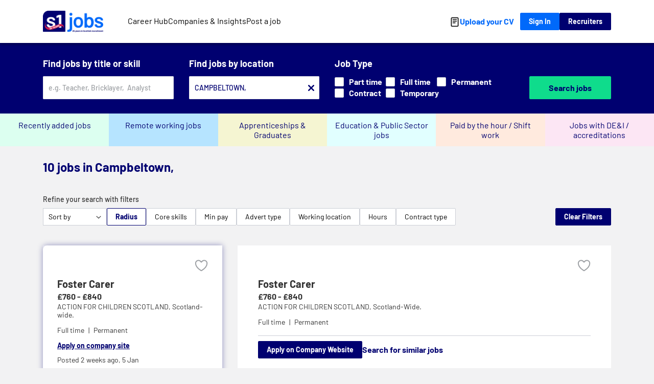

--- FILE ---
content_type: text/html; charset=utf-8
request_url: https://www.s1jobs.com/jobs/campbeltown/
body_size: 25056
content:
<!DOCTYPE html>
<html lang="en">
	<head>
		<script>
			window.initialData = {
				results: [{"JobTitle": "Foster Carer", "Skills": ["Childcare", "Communication", "Empathy", "Time management", "Conflict resolution", "Problem-solving", "Nurturing", "Supportive", "Adaptability", "Teamwork"], "JobDescription": "<div><p><strong>Become a foster carer with Action for Children and we\u2019ll support you every step of the way with a professional fee up to \u00a3840 a week, excellent training and 24/7 support.</strong></p><p><br></p><p><strong>Who can foster?</strong></p><p><br></p><p>Almost anyone can foster.\u00a0If you are 25 or over, are a permanent resident in the UK and have a spare room, the chances are you can be a foster carer.</p><p>Action for Children foster carers come from all walks of life - caring people who can give a child in need their time, attention, affection and a safe, nurturing place to call home.</p><p><br></p><p><strong>Why choose Action for Children?</strong></p><p><br></p><p>We recognise that being a foster carer is a huge commitment.\u00a0It\u2019s a vocation and a job beyond the 9-5, and it\u2019s life changing.\u00a0We value our foster carers and look after them so that they can look after the children who need them.</p><p><br></p><p>As an Action for Children foster parent, we will support you with;</p><p><br></p><ul><li>A professional fee and allowances up to \u00a3840 a week</li><li>We'll be there for you with 24/7 support</li><li>Small case loads - our foster family to Supervising Social worker ratio is 6:1</li><li>28 days earned leave</li><li>Quality training all year round</li></ul><p><br></p><p>You might not have all the experience needed, but we\u2019ll equip you with the skills, knowledge, and confidence needed to provide a loving and safe home for a child in need.</p><p>\u00a0</p><p><strong>Could you foster?</strong></p><p><br></p><p>Becoming a foster carer is a big decision \u2013 and life changing for you and the young people that need support but we promise to be there with you every step of the way. Think about coming to join us - it will change your life.</p><p>\u00a0</p><p>We are a Charitable Organisation who have small communities of foster families all over Scotland.\u00a0Here\u2019s what some of foster carers and young people had to say\u2026</p><p>\u00a0</p><p><strong>\u201cAction for Children go the extra mile. Every single person we encountered when becoming a foster carer has been really friendly and helpful.\u201d</strong> Action for Children Foster Parent</p><p>\u00a0</p><p><strong>\u201cBeing with my foster carers has changed my life. They have done so much for me but the best thing was that they helped me believe in myself.\u201d - </strong>Young person</p><p>\u00a0</p><p><strong>\u201cFrom the beginning, fostering with Action for Children felt like a family and that we were part of something special.\u201d</strong> - Action for Children Foster Parent</p></div>", "JobDescription_ngram": "<div><p><strong>Become a foster carer with Action for Children and we\u2019ll support you every step of the way with a professional fee up to \u00a3840 a week, excellent training and 24/7 support.</strong></p><p><br></p><p><strong>Who can foster?</strong></p><p><br></p><p>Almost anyone can foster.\u00a0If you are 25 or over, are a permanent resident in the UK and have a spare room, the chances are you can be a foster carer.</p><p>Action for Children foster carers come from all walks of life - caring people who can give a child in need their time, attention, affection and a safe, nurturing place to call home.</p><p><br></p><p><strong>Why choose Action for Children?</strong></p><p><br></p><p>We recognise that being a foster carer is a huge commitment.\u00a0It\u2019s a vocation and a job beyond the 9-5, and it\u2019s life changing.\u00a0We value our foster carers and look after them so that they can look after the children who need them.</p><p><br></p><p>As an Action for Children foster parent, we will support you with;</p><p><br></p><ul><li>A professional fee and allowances up to \u00a3840 a week</li><li>We'll be there for you with 24/7 support</li><li>Small case loads - our foster family to Supervising Social worker ratio is 6:1</li><li>28 days earned leave</li><li>Quality training all year round</li></ul><p><br></p><p>You might not have all the experience needed, but we\u2019ll equip you with the skills, knowledge, and confidence needed to provide a loving and safe home for a child in need.</p><p>\u00a0</p><p><strong>Could you foster?</strong></p><p><br></p><p>Becoming a foster carer is a big decision \u2013 and life changing for you and the young people that need support but we promise to be there with you every step of the way. Think about coming to join us - it will change your life.</p><p>\u00a0</p><p>We are a Charitable Organisation who have small communities of foster families all over Scotland.\u00a0Here\u2019s what some of foster carers and young people had to say\u2026</p><p>\u00a0</p><p><strong>\u201cAction for Children go the extra mile. Every single person we encountered when becoming a foster carer has been really friendly and helpful.\u201d</strong> Action for Children Foster Parent</p><p>\u00a0</p><p><strong>\u201cBeing with my foster carers has changed my life. They have done so much for me but the best thing was that they helped me believe in myself.\u201d - </strong>Young person</p><p>\u00a0</p><p><strong>\u201cFrom the beginning, fostering with Action for Children felt like a family and that we were part of something special.\u201d</strong> - Action for Children Foster Parent</p></div>", "VacancyID": "4cd0151a-54fa-4761-ad1e-9a5f5dc02b8d", "first_live": "2026-01-05T10:37:10Z", "_id": "126255974", "ExpiryDate": "2026-02-02T10:37:04Z", "salary_rate": "weekly", "SalaryText": "\u00a3760 - \u00a3840", "apprenticeship": false, "graduate": false, "immediate_start": false, "FullOrPartTime": "Full", "ContractOrPermanent": "Permanent", "AgencyOrEmployer": "Employer", "DigitalBoost": "S1 Boost 3", "url": "/job/foster-carer-126255974", "CoreSkillList": ["Childcare"], "SpecialismList": ["Care Assistant"], "JobTypeCodeList": ["Childcare", "Care Assistant"], "this_job_from": "jobsmanager", "_backfill": "jobsmanager", "WebRegionalSite": "s1jobs.com", "_search_location_label": "Glasgow", "seo_location_url": "/jobs/glasgow/", "seo_location_group": "Central belt", "seo_location_label": "Central belt", "JobLocationCountry": "Scotland", "JobLocationCounty": "Glasgow Area", "JobLocationDistrict": "", "job_coords": "55.8636,-4.23688", "company_id": "1939816", "PublicationDate": "2026-01-05 10:35:01", "requires_cv": false, "CompanyName": "ACTION FOR CHILDREN SCOTLAND", "CompanyImageURL": "https://www.s1jobs.com//ui/img/shared/company_logos/0139114d69b8965fbb990fd10870edcd.gif", "national_location_id": true, "application_method": "url", "has_video": true, "youtube_video_url": "https://youtu.be/qyy_UZEUefw?si=eIm5_0MSo4NUq1Rj", "video_method": "uploaded", "credit_name": "S1 Scotland Credit", "is_public_sector": false, "has_accreditation": false, "graduate_or_apprentice": false, "geodist()": 98.82937, "score": 6.999001, "is_featured": false, "is_sponsored": false, "JobLocation": {"City": "Glasgow"}, "Salary": {"SalaryText": "\u00a3760 - \u00a3840"}, "DurationMessage": null, "geo_distance": "61.41", "company_profile_url": "/jobs/?CompanyId=1939816&CompanyName=ACTION+FOR+CHILDREN+SCOTLAND", "job_source": null, "salary_hourly_high": null, "salary_hourly_low": null}, {"JobTitle": "Mystery Shopper (ID Testing)", "Skills": ["Auditing Skills", "Superstores", "Time Management", "Testing Skills", "Mentoring", "English"], "JobDescription": "Serve Legal are recruiting compliance auditors to perform audits to a range of sites. These audits can be to supermarkets, high-street retailers, betting shops and more, making a specific purchase then reporting back on the experience. We have opportunities for anyone aged 16+, but particularly require 18 and 19 year olds for age-verification audits, which involve buying age-restricted products and reporting if ID was requested.<br><br>   Are you looking for a flexible part-time role that fits around your schedule? Serve Legal is seeking enthusiastic individuals to join our team as Compliance Auditors. This is a part-time, flexible role, which is ideal to fit around other work or education. Pay is calculated on a per-audit basis, estimated to align with a Real-Living-Wage hourly rate, with audits being allocated as a 'batch' which are nearby to each other. There is no obligation to complete work consistently or regularly, and our Area Managers liaise with Auditors to allocate suitable work, accounting for other commitments and travel limitations.<br><br>   What Does the Job Involve? As a Compliance Auditor, you'll audit various locations, including supermarkets, high-street retailers, and betting shops. Your task? Make a specific purchase, see if you are asked for ID and report back.<br><br>   Why Join Us?<br>   \u00b7 Flexibility: Part-time hours mean you can balance work, studies, or other commitments effortlessly. We cover the whole of the UK and Ireland, so you can work if you are at home or during term time!<br>   \u00b7 Great Pay: Earn competitive rates per audit, with bonuses for excellent performance and auditor of the month and opportunities for extra income through our 'Refer a Friend' scheme.<br>   \u00b7 Travel Opportunities: Explore different locations with expenses covered while contributing to keeping communities safe.<br>   \u00b7 Varied Work: Each audit presents a new challenge, ensuring you're engaged and motivated every step of the way.<br>   \u00b7 Career Growth: Our supportive environment embraces personal and professional development. Many of our Area Managers began their journey as auditors like you!<br>   \u00b7 Freebies: Keep what you buy during audits, including grocery shops up to \u00a340, on us!<br><br>   Age Restrictions: We have opportunities for anyone aged 16+, but our age verification audits can only be completed by 18-19-year-olds. We have plenty of non-age-restricted work as well!<br><br>\u00b7 Fluent in written and spoken English.<br>   \u00b7 Excellent time management skills.<br>   \u00b7 Strong communication abilities.<br>   \u00b7 Keen attention to detail.<br><br>   No prior experience? No problem! Our dedicated Area Managers will provide comprehensive training and mentorship to set you up for success.", "JobDescription_ngram": "Serve Legal are recruiting compliance auditors to perform audits to a range of sites. These audits can be to supermarkets, high-street retailers, betting shops and more, making a specific purchase then reporting back on the experience. We have opportunities for anyone aged 16+, but particularly require 18 and 19 year olds for age-verification audits, which involve buying age-restricted products and reporting if ID was requested.<br><br>   Are you looking for a flexible part-time role that fits around your schedule? Serve Legal is seeking enthusiastic individuals to join our team as Compliance Auditors. This is a part-time, flexible role, which is ideal to fit around other work or education. Pay is calculated on a per-audit basis, estimated to align with a Real-Living-Wage hourly rate, with audits being allocated as a 'batch' which are nearby to each other. There is no obligation to complete work consistently or regularly, and our Area Managers liaise with Auditors to allocate suitable work, accounting for other commitments and travel limitations.<br><br>   What Does the Job Involve? As a Compliance Auditor, you'll audit various locations, including supermarkets, high-street retailers, and betting shops. Your task? Make a specific purchase, see if you are asked for ID and report back.<br><br>   Why Join Us?<br>   \u00b7 Flexibility: Part-time hours mean you can balance work, studies, or other commitments effortlessly. We cover the whole of the UK and Ireland, so you can work if you are at home or during term time!<br>   \u00b7 Great Pay: Earn competitive rates per audit, with bonuses for excellent performance and auditor of the month and opportunities for extra income through our 'Refer a Friend' scheme.<br>   \u00b7 Travel Opportunities: Explore different locations with expenses covered while contributing to keeping communities safe.<br>   \u00b7 Varied Work: Each audit presents a new challenge, ensuring you're engaged and motivated every step of the way.<br>   \u00b7 Career Growth: Our supportive environment embraces personal and professional development. Many of our Area Managers began their journey as auditors like you!<br>   \u00b7 Freebies: Keep what you buy during audits, including grocery shops up to \u00a340, on us!<br><br>   Age Restrictions: We have opportunities for anyone aged 16+, but our age verification audits can only be completed by 18-19-year-olds. We have plenty of non-age-restricted work as well!<br><br>\u00b7 Fluent in written and spoken English.<br>   \u00b7 Excellent time management skills.<br>   \u00b7 Strong communication abilities.<br>   \u00b7 Keen attention to detail.<br><br>   No prior experience? No problem! Our dedicated Area Managers will provide comprehensive training and mentorship to set you up for success.", "VacancyID": "textkernel-432fb11825044f408784c7a57188eab2", "first_live": "2026-01-16T09:28:29Z", "_id": "126311950", "ExpiryDate": "2026-02-06T09:28:29Z", "salary_rate": "yearly", "SalaryText": "Salary not available. View on company website.", "apprenticeship": false, "graduate": false, "immediate_start": false, "JobWorkingLocation": "Remote working", "FullOrPartTime": "Part", "ContractOrPermanent": "Temporary", "AgencyOrEmployer": "Employer", "url": "/job/mystery-shopper-id-testing-126311950", "CoreSkillList": ["Retail"], "JobTypeCodeList": ["Retail"], "this_job_from": "textkernel", "_backfill": "textkernel", "WebRegionalSite": "s1jobs.com", "_search_location_label": "Campbeltown, Argyll and Bute", "seo_location_url": "/jobs/campbeltown/", "seo_location_group": "Argyll", "seo_location_label": "Argyll", "JobLocationCountry": "Scotland", "JobLocationCounty": "Argyll and Bute", "JobLocationDistrict": "", "job_coords": "55.4239,-5.60563", "company_id": "1827927", "PublicationDate": "2026-01-16 09:28:23", "requires_cv": false, "CompanyName": "Serve Legal", "application_method": "url", "has_video": false, "job_source": "Job board", "working_hour_pattern": "Regular working hours", "is_public_sector": false, "has_accreditation": false, "graduate_or_apprentice": false, "geodist()": 0.0, "score": 6.998004, "is_featured": false, "is_sponsored": false, "JobLocation": {"City": "Campbeltown"}, "Salary": {"SalaryText": "Salary not available. View on company website."}, "DurationMessage": "New Job! Be one of the first to apply", "geo_distance": "0.00", "company_profile_url": "/jobs/?CompanyId=1827927&CompanyName=Serve+Legal", "youtube_video_url": null, "video_method": null, "salary_hourly_high": null, "salary_hourly_low": null}, {"JobTitle": "Teacher of Mathematics - NAY16604", "JobDescription_ngram": "<div><h2>Job Summary</h2><p><span><strong><span>We may conduct our interviews in person or using Microsoft Teams for video calling. All you need is a device with a camera and access to the internet. We will provide guidance and instructions on how to use this method if your interview is being held virtually.</span></strong></span></p>\n<p><span><strong><span>We are a disability confident leader and we support reasonable adjustments throughout the recruitment process - for more information click </span></strong><strong><span><a href=\"https://www.north-ayrshire.gov.uk/Document-library/important-information-for-applicants.pdf\">important-information-for-applicants (north-ayrshire.gov.uk)</a></span></strong></span></p>\n<p><span>This post is based within our Education Directorate. You will be responsible for the delivery of effective teaching services to children and young people attending Arran High School.</span></p>\n<p><span><span><span>For more details see the attached Ro</span>le Profile below.</span></span></p>\n<p><span><em>Before you apply, find out a little bit about us and why </em><strong><em><a href=\"https://sway.office.com/fTqbgPW0sUtl49dl\">we are a Great Place to Work.</a></em></strong></span></p>\n<p><span><em><span> </span></em></span></p><h2>Staff Values & Behaviours</h2><p><span>Our values of Focus, Passion and Inspiration are core in everything we do and how we do it, they are the foundation that our work is built on across the whole of the Council.\u00a0 However, for the purposes of the recruitment process for teaching posts we will explore the post advertised in conjunction with the appropriate Professional Standards.</span></p>\n<p><span>\u00a0</span></p><h2>Additional Information</h2><p><strong><span>References</span></strong></p>\n<p><span>As part of the selection process we ask that you <strong><span>provide ONE completed reference alongside your application form</span></strong>. References will be read in conjunction with your application form. Therefore, applicants who do not submit references in time will be placed at a disadvantage compared to those who have provided appropriate references, as additional points will be added to your score where the panel are in receipt of a satisfactory reference (i.e 0 points for no reference received, maximum of 6 points for a very strong reference). Your second referee will be contacted by North Ayrshire Council if you are the preferred candidate for the post.</span></p>\n<p><span>Please note that it is <strong><u><span>your</span></u></strong> responsibility to gather a reference, and forward the completed reference to the relevant contact within the School. References should be received before the closing date for the vacancy. References for this vacancy should be emailed to;</span></p>\n<p><span>Vicki Lockhart, Head Teacher</span></p>\n<p><span>Email Address - <a href=\"mailto:vickilockhart@ea365.n-ayrshire.sch.uk\">vickilockhart@ea365.n-ayrshire.sch.uk</a></span></p>\n<p><span><strong>PVG (Children)</strong></span></p>\n<p><span>This post is considered Regulated Work with Children, under the Protection of Vulnerable Groups (Scotland) Act, 2007. Therefore, it is an offence to apply if you are barred from working with children.</span></p>\n<p><span>Preferred candidates will be required to join the PVG Scheme, or undergo a PVG Scheme Update check, prior to confirmation of employment being made by North Ayrshire Council. Please note, successful candidates will be expected to meet the cost of the relevant PVG check (\u00a359 or \u00a318), which will be deducted from your salary following commencement of employment. For further information on the PVG Scheme please visit <a href=\"https://www.mygov.scot/organisations/disclosure-scotland/\">https://www.mygov.scot/organisations/disclosure-scotland/</a><strong>.</strong> For further details on North Ayrshire Council\u2019s policy please visit <a href=\"https://www.north-ayrshire.gov.uk/jobs-and-training/working-with-us/pre-employment-checks\">Pre-employment checks (north-ayrshire.gov.uk)</a>.</span></p>\n<p><span>Please note if you are the successful candidate your name and email address will be entered into the Disclosure Scotland PVG system to generate your PVG form which will be issued to your email with an enclosed link to complete.</span></p>\n<p><span><strong>Our Workstyles</strong></span></p>\n<p><span>As an employer of choice, North Ayrshire Council has identified four different Workstyles. Each post in the council has been allocated one of these styles:</span></p>\n<p><span><strong>In Building</strong> \u2013 More than 90% of time spent primarily at a single base or location.</span></p>\n<p><span>This post has been allocated the workstyle: In Building</span></p>\n<p><span>More information on our workstyles can be found in our HR Guide - <a href=\"https://www.north-ayrshire.gov.uk/documents/workstyles\">Workstyles (north-ayrshire.gov.uk)</a>. If you have any questions on the allocated Workstyle for this post, please ask at interview. </span></p></div>", "VacancyID": "NAY16604", "first_live": "2026-01-14T16:29:35Z", "_id": "126299608", "ClosingDate": "2026-01-28T00:00:00Z", "ExpiryDate": "2026-02-11T16:29:35Z", "salary_rate": "yearly", "SalaryText": "\u00a340,001 - \u00a350,000", "apprenticeship": false, "graduate": false, "immediate_start": false, "FullOrPartTime": "Full", "ContractOrPermanent": "Permanent", "AgencyOrEmployer": "Employer", "url": "/job/teacher-of-mathematics-nay16604-126299608", "CoreSkillList": ["Heritage / Culture / Library"], "JobTypeCodeList": ["Heritage / Culture / Library"], "this_job_from": "cosla", "_backfill": "cosla", "WebRegionalSite": "s1jobs.com", "_search_location_label": "Cordon, North Ayrshire", "seo_location_url": "/jobs/cordon/", "seo_location_label": "Cordon, North Ayrshire", "JobLocationCountry": "Scotland", "JobLocationCounty": "North Ayrshire", "JobLocationDistrict": "", "job_coords": "55.5253,-5.1277", "company_id": "3008694", "PublicationDate": "2026-01-14 16:29:35", "requires_cv": false, "CompanyName": "NORTH AYRSHIRE COUNCIL", "CompanyImageURL": "https://www.s1jobs.com//ui/img/shared/company_logos/c4468df100efa1d2ae04248d85c2b59b.png", "application_method": "url", "has_video": false, "public_sector_type": "local", "is_public_sector": true, "has_accreditation": false, "graduate_or_apprentice": false, "JobDescription": "<div><h2>Job Summary</h2><p><span><strong><span>We may conduct our interviews in person or using Microsoft Teams for video calling. All you need is a device with a camera and access to the internet. We will provide guidance and instructions on how to use this method if your interview is being held virtually.</span></strong></span></p>\n<p><span><strong><span>We are a disability confident leader and we support reasonable adjustments throughout the recruitment process - for more information click </span></strong><strong><span><a href=\"https://www.north-ayrshire.gov.uk/Document-library/important-information-for-applicants.pdf\">important-information-for-applicants (north-ayrshire.gov.uk)</a></span></strong></span></p>\n<p><span>This post is based within our Education Directorate. You will be responsible for the delivery of effective teaching services to children and young people attending Arran High School.</span></p>\n<p><span><span><span>For more details see the attached Ro</span>le Profile below.</span></span></p>\n<p><span><em>Before you apply, find out a little bit about us and why </em><strong><em><a href=\"https://sway.office.com/fTqbgPW0sUtl49dl\">we are a Great Place to Work.</a></em></strong></span></p>\n<p><span><em><span> </span></em></span></p><h2>Staff Values & Behaviours</h2><p><span>Our values of Focus, Passion and Inspiration are core in everything we do and how we do it, they are the foundation that our work is built on across the whole of the Council.\u00a0 However, for the purposes of the recruitment process for teaching posts we will explore the post advertised in conjunction with the appropriate Professional Standards.</span></p>\n<p><span>\u00a0</span></p><h2>Additional Information</h2><p><strong><span>References</span></strong></p>\n<p><span>As part of the selection process we ask that you <strong><span>provide ONE completed reference alongside your application form</span></strong>. References will be read in conjunction with your application form. Therefore, applicants who do not submit references in time will be placed at a disadvantage compared to those who have provided appropriate references, as additional points will be added to your score where the panel are in receipt of a satisfactory reference (i.e 0 points for no reference received, maximum of 6 points for a very strong reference). Your second referee will be contacted by North Ayrshire Council if you are the preferred candidate for the post.</span></p>\n<p><span>Please note that it is <strong><u><span>your</span></u></strong> responsibility to gather a reference, and forward the completed reference to the relevant contact within the School. References should be received before the closing date for the vacancy. References for this vacancy should be emailed to;</span></p>\n<p><span>Vicki Lockhart, Head Teacher</span></p>\n<p><span>Email Address - <a href=\"mailto:vickilockhart@ea365.n-ayrshire.sch.uk\">vickilockhart@ea365.n-ayrshire.sch.uk</a></span></p>\n<p><span><strong>PVG (Children)</strong></span></p>\n<p><span>This post is considered Regulated Work with Children, under the Protection of Vulnerable Groups (Scotland) Act, 2007. Therefore, it is an offence to apply if you are barred from working with children.</span></p>\n<p><span>Preferred candidates will be required to join the PVG Scheme, or undergo a PVG Scheme Update check, prior to confirmation of employment being made by North Ayrshire Council. Please note, successful candidates will be expected to meet the cost of the relevant PVG check (\u00a359 or \u00a318), which will be deducted from your salary following commencement of employment. For further information on the PVG Scheme please visit <a href=\"https://www.mygov.scot/organisations/disclosure-scotland/\">https://www.mygov.scot/organisations/disclosure-scotland/</a><strong>.</strong> For further details on North Ayrshire Council\u2019s policy please visit <a href=\"https://www.north-ayrshire.gov.uk/jobs-and-training/working-with-us/pre-employment-checks\">Pre-employment checks (north-ayrshire.gov.uk)</a>.</span></p>\n<p><span>Please note if you are the successful candidate your name and email address will be entered into the Disclosure Scotland PVG system to generate your PVG form which will be issued to your email with an enclosed link to complete.</span></p>\n<p><span><strong>Our Workstyles</strong></span></p>\n<p><span>As an employer of choice, North Ayrshire Council has identified four different Workstyles. Each post in the council has been allocated one of these styles:</span></p>\n<p><span><strong>In Building</strong> \u2013 More than 90% of time spent primarily at a single base or location.</span></p>\n<p><span>This post has been allocated the workstyle: In Building</span></p>\n<p><span>More information on our workstyles can be found in our HR Guide - <a href=\"https://www.north-ayrshire.gov.uk/documents/workstyles\">Workstyles (north-ayrshire.gov.uk)</a>. If you have any questions on the allocated Workstyle for this post, please ask at interview. </span></p></div>", "geodist()": 32.161327, "score": 6.998004, "is_featured": false, "is_sponsored": false, "JobLocation": {"City": "Cordon"}, "Salary": {"SalaryText": "\u00a340,001 - \u00a350,000"}, "DurationMessage": "New Job! Be one of the first to apply", "geo_distance": "19.98", "company_profile_url": "/jobs/?CompanyId=3008694&CompanyName=NORTH+AYRSHIRE+COUNCIL", "youtube_video_url": null, "video_method": null, "job_source": null, "salary_hourly_high": null, "salary_hourly_low": null}, {"JobTitle": "Office Assistant - General Office - ARB17334", "JobDescription_ngram": "<div><p><span><strong>Service:</strong> Financial Services</span></p>\n<p><span><strong>Closing Date:</strong> Tuesday 3rd February 2026</span></p><p><span>Argyll and Bute Council\u2019s Financial Services Department are seeking an Office Assistant within the General Office based in Kintyre House, Campbeltown. This is a temporary part time post until 30 April 2027, working 17.5 hours per week - Monday to Friday 9am to 12.30pm. <strong>Please note this post is office based in Campbeltown and cannot be carried out remotely.</strong></span></p>\n<div><span>You will be responsible for dealing with the incoming and outgoing mail at Kintyre House and provide support with scanning and indexing tasks during staff absences and peak periods. Additionally, you will carry out duties in the absence of the General Office Supervisor.</span></div>\n<p><span><strong> </strong>Argyll and Bute is one of Scotland\u2019s most stunning areas. As its award-winning council, we play a vital part in the day-to-day life and long-term future of our beautiful and diverse communities. Our unwavering purpose is to make Argyll and Bute the place to be, the place where people want to live, to work and do business. And we are committed to making the council the place <strong>to have a great career</strong>, by providing excellent benefits and a friendly, dynamic working culture so that each of our 5000 colleagues can deliver services that help our corner of Scotland thrive. Join us to make a difference.</span></p>\n<p><span>Our employees make good things happen in the day-to-day life and for the longer term future of Argyll and Bute. We want you to feel valued working for us. We offer various benefits to support you, such as a competitive salary, pension scheme, generous leave entitlement, cycle to work scheme, discounts on gym memberships and leisure centres, wellbeing initiatives, and opportunities for learning and career growth. We also embrace a modern approach to work, offering a flexible first approach where possible to requests from our employees to how they work.</span></p>\n<p><span>We care about our people and the world around us and always aim to do the right thing. From employee recognition schemes to environmental policies we have many initiatives in place to help us look after the things we all care about. Learn more here: <a href=\"https://www.argyll-bute.gov.uk/my-council/argyll-and-bute-employee-recognition-programme\">Argyll and Bute Employee Recognition Programme</a>, <a href=\"https://www.argyll-bute.gov.uk/my-council/work-us/disability-confident\">Disability Confident</a>, <a href=\"https://www.argyll-bute.gov.uk/my-community/armed-forces\">Armed Forces</a>, <a href=\"https://www.argyll-bute.gov.uk/my-council/plans-and-policy/fair-work-first-statement\">Fair Work First Statement</a>, <a href=\"https://www.argyll-bute.gov.uk/equality-and-fairness\">Equality and Fairness</a>,<a href=\"https://www.argyll-bute.gov.uk/environment/climate-change\"> Climate Change</a>, <a href=\"https://mycouncilworks.co.uk/download/hybrid-and-flexible-working-policy/\">Hybrid and Flexible Working Policy</a></span></p>\n<p><span>Argyll and Bute Council recognises the numerous benefits of a positive work-life balance to the wellbeing and productivity of our employees. We will take a flexible first approach to requests from our employees to change the way that they work. While we must balance such requests with the need to ensure the quality of the important services we deliver are not compromised, we will ensure that each request is given careful consideration with a view to achieving a positive outcome wherever possible.</span></p><h2>Applicants should note that:-</h2><ul>\n<li><span>The salary shown is the full time equivalent salary, the actual salary will be paid pro rata for the hours worked.</span></li>\n<li><span>This is a temporary post which may be filled on a secondment basis by an employee wishing to gain experience/career development and will be at the discretion of the employee\u2019s director.</span></li>\n</ul><p><span>To apply for this vacancy, please click on the <strong>Apply Now</strong> button at the top of this page.</span></p>\n<p><span>If you would like clarification on any information contained within the vacancy advert and/or the job description please contact the recruiting manager, who is</span></p>\n<ul>\n<li><span>Joanne Gillies, General Office Supervisor</span></li>\n<li><span>Telephone: 01586555283</span></li>\n<li><span>Email: <a href=\"mailto:joanne.gillies@argyll-bute.gov.uk\">joanne.gillies@argyll-bute.gov.uk</a></span></li>\n<li><span>Reference: ARB17334 / 007609</span></li>\n</ul>\n<p><span><strong>Please note that you cannot apply for this vacancy by contacting the recruiting manager, applications must be made by clicking on the Apply Now button at the top of this page. </strong></span></p>\n<p><span>Please also note that we <strong><em><u>do not</u></em></strong> accept CVs, only applications completed and submitted via the <strong>Apply Now</strong> button on this page.</span></p>\n<p><span>We encourage applications from people from all backgrounds and aim to have a workforce that represents the wider society that we serve. We pride ourselves on being an employer of choice. We champion diversity, inclusion and wellbeing and aim to create a workplace where everyone feels valued and a sense of belonging. To find out more about our commitment to this please visit <a href=\"https://www.argyll-bute.gov.uk/sites/default/files/2023-05/equality_and_diversity_policy_revised_feb_2023.pdf\">Equality & Diversity Policy.</a></span></p></div>", "VacancyID": "ARB17334", "first_live": "2026-01-14T03:29:13Z", "_id": "126294788", "ClosingDate": "2026-02-03T00:00:00Z", "ExpiryDate": "2026-02-11T03:29:13Z", "salary_rate": "yearly", "SalaryText": "\u00a320,001 - \u00a330,000", "apprenticeship": false, "graduate": false, "immediate_start": false, "FullOrPartTime": "Part", "ContractOrPermanent": "Temporary", "AgencyOrEmployer": "Employer", "url": "/job/office-assistant-general-office-arb17334-126294788", "CoreSkillList": ["Executive / Management / Consulting"], "JobTypeCodeList": ["Executive / Management / Consulting"], "this_job_from": "cosla", "_backfill": "cosla", "WebRegionalSite": "s1jobs.com", "_search_location_label": "Calton, Argyll and Bute", "seo_location_url": "/jobs/calton-argyll-and-bute/", "seo_location_label": "Calton, Argyll and Bute", "JobLocationCountry": "Scotland", "JobLocationCounty": "Argyll and Bute", "JobLocationDistrict": "", "job_coords": "55.4307,-5.61397", "company_id": "3109288", "PublicationDate": "2026-01-14 03:29:13", "requires_cv": false, "CompanyName": "Argyll & Bute Council", "application_method": "url", "has_video": false, "public_sector_type": "local", "is_public_sector": true, "has_accreditation": false, "graduate_or_apprentice": false, "JobDescription": "<div><p><span><strong>Service:</strong> Financial Services</span></p>\n<p><span><strong>Closing Date:</strong> Tuesday 3rd February 2026</span></p><p><span>Argyll and Bute Council\u2019s Financial Services Department are seeking an Office Assistant within the General Office based in Kintyre House, Campbeltown. This is a temporary part time post until 30 April 2027, working 17.5 hours per week - Monday to Friday 9am to 12.30pm. <strong>Please note this post is office based in Campbeltown and cannot be carried out remotely.</strong></span></p>\n<div><span>You will be responsible for dealing with the incoming and outgoing mail at Kintyre House and provide support with scanning and indexing tasks during staff absences and peak periods. Additionally, you will carry out duties in the absence of the General Office Supervisor.</span></div>\n<p><span><strong> </strong>Argyll and Bute is one of Scotland\u2019s most stunning areas. As its award-winning council, we play a vital part in the day-to-day life and long-term future of our beautiful and diverse communities. Our unwavering purpose is to make Argyll and Bute the place to be, the place where people want to live, to work and do business. And we are committed to making the council the place <strong>to have a great career</strong>, by providing excellent benefits and a friendly, dynamic working culture so that each of our 5000 colleagues can deliver services that help our corner of Scotland thrive. Join us to make a difference.</span></p>\n<p><span>Our employees make good things happen in the day-to-day life and for the longer term future of Argyll and Bute. We want you to feel valued working for us. We offer various benefits to support you, such as a competitive salary, pension scheme, generous leave entitlement, cycle to work scheme, discounts on gym memberships and leisure centres, wellbeing initiatives, and opportunities for learning and career growth. We also embrace a modern approach to work, offering a flexible first approach where possible to requests from our employees to how they work.</span></p>\n<p><span>We care about our people and the world around us and always aim to do the right thing. From employee recognition schemes to environmental policies we have many initiatives in place to help us look after the things we all care about. Learn more here: <a href=\"https://www.argyll-bute.gov.uk/my-council/argyll-and-bute-employee-recognition-programme\">Argyll and Bute Employee Recognition Programme</a>, <a href=\"https://www.argyll-bute.gov.uk/my-council/work-us/disability-confident\">Disability Confident</a>, <a href=\"https://www.argyll-bute.gov.uk/my-community/armed-forces\">Armed Forces</a>, <a href=\"https://www.argyll-bute.gov.uk/my-council/plans-and-policy/fair-work-first-statement\">Fair Work First Statement</a>, <a href=\"https://www.argyll-bute.gov.uk/equality-and-fairness\">Equality and Fairness</a>,<a href=\"https://www.argyll-bute.gov.uk/environment/climate-change\"> Climate Change</a>, <a href=\"https://mycouncilworks.co.uk/download/hybrid-and-flexible-working-policy/\">Hybrid and Flexible Working Policy</a></span></p>\n<p><span>Argyll and Bute Council recognises the numerous benefits of a positive work-life balance to the wellbeing and productivity of our employees. We will take a flexible first approach to requests from our employees to change the way that they work. While we must balance such requests with the need to ensure the quality of the important services we deliver are not compromised, we will ensure that each request is given careful consideration with a view to achieving a positive outcome wherever possible.</span></p><h2>Applicants should note that:-</h2><ul>\n<li><span>The salary shown is the full time equivalent salary, the actual salary will be paid pro rata for the hours worked.</span></li>\n<li><span>This is a temporary post which may be filled on a secondment basis by an employee wishing to gain experience/career development and will be at the discretion of the employee\u2019s director.</span></li>\n</ul><p><span>To apply for this vacancy, please click on the <strong>Apply Now</strong> button at the top of this page.</span></p>\n<p><span>If you would like clarification on any information contained within the vacancy advert and/or the job description please contact the recruiting manager, who is</span></p>\n<ul>\n<li><span>Joanne Gillies, General Office Supervisor</span></li>\n<li><span>Telephone: 01586555283</span></li>\n<li><span>Email: <a href=\"mailto:joanne.gillies@argyll-bute.gov.uk\">joanne.gillies@argyll-bute.gov.uk</a></span></li>\n<li><span>Reference: ARB17334 / 007609</span></li>\n</ul>\n<p><span><strong>Please note that you cannot apply for this vacancy by contacting the recruiting manager, applications must be made by clicking on the Apply Now button at the top of this page. </strong></span></p>\n<p><span>Please also note that we <strong><em><u>do not</u></em></strong> accept CVs, only applications completed and submitted via the <strong>Apply Now</strong> button on this page.</span></p>\n<p><span>We encourage applications from people from all backgrounds and aim to have a workforce that represents the wider society that we serve. We pride ourselves on being an employer of choice. We champion diversity, inclusion and wellbeing and aim to create a workplace where everyone feels valued and a sense of belonging. To find out more about our commitment to this please visit <a href=\"https://www.argyll-bute.gov.uk/sites/default/files/2023-05/equality_and_diversity_policy_revised_feb_2023.pdf\">Equality & Diversity Policy.</a></span></p></div>", "geodist()": 0.92122084, "score": 6.998004, "is_featured": false, "is_sponsored": false, "JobLocation": {"City": "Calton"}, "Salary": {"SalaryText": "\u00a320,001 - \u00a330,000"}, "DurationMessage": "Get your application in early", "geo_distance": "0.57", "company_profile_url": "/jobs/?CompanyId=3109288&CompanyName=Argyll+%26+Bute+Council", "youtube_video_url": null, "video_method": null, "job_source": null, "salary_hourly_high": null, "salary_hourly_low": null}, {"JobTitle": "ASN Assistant - ARB17279", "JobDescription_ngram": "<div><p><span><strong>Service:</strong> Education</span></p>\n<p><span><strong>Closing Date:</strong> Friday 23rd January 2026</span></p><p><span>ASN Assistant within the Kintyre Area, these hours are located within Aqualibrium ELC</span></p>\n<p><span>Argyll and Bute is one of Scotland\u2019s most stunning areas. As its award-winning council, we play a vital part in the day-to-day life and long-term future of our beautiful and diverse communities. Our unwavering purpose is to make Argyll and Bute the place to be, the place where people want to live, to work and do business. And we are committed to making the council the place <strong>to have a great career</strong>, by providing excellent benefits and a friendly, dynamic working culture so that each of our 5000 colleagues can deliver services that help our corner of Scotland thrive. Join us to make a difference.</span></p>\n<p><span>Our employees make good things happen in the day-to-day life and for the longer term future of Argyll and Bute. We want you to feel valued working for us. We offer various benefits to support you, such as a competitive salary, pension scheme, generous leave entitlement, cycle to work scheme, discounts on gym memberships and leisure centres, wellbeing initiatives, and opportunities for learning and career growth. We also embrace a modern approach to work, offering a flexible first approach where possible to requests from our employees to how they work.</span></p>\n<p><span>We care about our people and the world around us and always aim to do the right thing. From employee recognition schemes to environmental policies we have many initiatives in place to help us look after the things we all care about.</span></p>\n<p><span>Learn more here <a href=\"https://www.argyll-bute.gov.uk/my-council/argyll-and-bute-employee-recognition-programme\">Argyll and Bute Employee Recognition Programme</a>, <a href=\"https://www.argyll-bute.gov.uk/my-council/work-us/disability-confident\">Disability Confident</a>, <a href=\"https://www.argyll-bute.gov.uk/my-community/armed-forces\">Armed Forces</a>, <a href=\"https://www.argyll-bute.gov.uk/my-council/plans-and-policy/fair-work-first-statement\">Fair Work First Statement</a>, <a href=\"https://www.argyll-bute.gov.uk/equality-and-fairness\">Equality and Fairness</a>,<a href=\"https://www.argyll-bute.gov.uk/environment/climate-change\"> Climate Change</a>, <a href=\"https://mycouncilworks.co.uk/download/flexible-working-policy/?wpdmdl=18069&refresh=64ede901346af1693313281\">Flexible and Hybrid Working Policy</a>\u202f</span></p>\n<p><span>Argyll and Bute Council recognises the numerous benefits of a positive work-life balance to the wellbeing and productivity of our employees. We will take a flexible first approach to requests from our employees to change the way that they work. While we must balance such requests with the need to ensure the quality of the important services we deliver is not compromised, we will ensure that each request is given careful consideration with a view to achieving a positive outcome wherever possible.</span></p>\n<p><span>This post is temporary until 01 July 2026.</span></p><h2>Applicants should note that:- </h2><p>\u00a0</p>\n<ul>\n<li><span>This post requires Protection of Vulnerable Group (PVG) Membership in relation to working with children. </span></li>\n<li><span>The Rehabilitation of Offenders Act 1974 (Exclusions and Exceptions) (Scotland) Order 2013, as amended, applies to this post.</span></li>\n<li><span>This is a temporary post which may be filled on a secondment basis by an employee wishing to gain experience/career development and will be at the discretion of the employee\u2019s Third Tier Manager. If you wish to apply for this post as a secondment, please refer to the <a href=\"https://mycouncilworks.co.uk/hr-secondments/\">secondment guidance.</a></span></li>\n</ul><p><span>To apply for this vacancy, please click on the <strong>Apply Now</strong> button at the top of this page.</span></p>\n<p><span>If you would like clarification on any information contained within the vacancy advert and/or the job description you will require to speak with the recruiting manager, who is:</span></p>\n<ul>\n<li><span><span>Annie Toye, Acting Head of Centre</span></span></li>\n<li>\n<div><span>Telephone: 01586 559057</span></div>\n</li>\n<li><span>Email: Annie.Toye@argyll-bute.gov.uk</span></li>\n<li><span>Reference: ARB17279</span></li>\n</ul>\n<p><span><strong>Please note that you cannot apply for this vacancy by contacting the recruiting manager, applications must be made by clicking on the Apply Now button at the top of this page.</strong></span></p>\n<p><span>Please also note that we <strong><em><u>do not</u></em></strong> accept CVs, only applications completed and submitted via the <strong>Apply Now</strong> button on this page.</span></p>\n<p><span><span>We encourage applications from people from all backgrounds and aim to have a workforce that represents the wider society that we serve. We pride ourselves on being an employer of choice. We champion diversity, inclusion and wellbeing and aim to create a workplace where everyone feels valued and a sense of belonging. To find out more about our commitment to this please visit</span> <a href=\"https://www.argyll-bute.gov.uk/sites/default/files/2023-05/equality_and_diversity_policy_revised_feb_2023.pdf\">Equality & Diversity Policy</a>. </span></p></div>", "VacancyID": "ARB17279", "first_live": "2026-01-09T03:29:50Z", "_id": "126271526", "ClosingDate": "2026-01-23T00:00:00Z", "ExpiryDate": "2026-02-06T03:29:50Z", "salary_rate": "yearly", "SalaryText": "\u00a320,001 - \u00a330,000", "apprenticeship": false, "graduate": false, "immediate_start": false, "FullOrPartTime": "Part", "ContractOrPermanent": "Temporary", "AgencyOrEmployer": "Employer", "url": "/job/asn-assistant-arb17279-126271526", "CoreSkillList": ["Project Management"], "JobTypeCodeList": ["Project Management"], "this_job_from": "cosla", "_backfill": "cosla", "WebRegionalSite": "s1jobs.com", "_search_location_label": "Campbeltown, Argyll and Bute", "seo_location_url": "/jobs/campbeltown/", "seo_location_group": "Argyll", "seo_location_label": "Argyll", "JobLocationCountry": "Scotland", "JobLocationCounty": "Argyll and Bute", "JobLocationDistrict": "", "job_coords": "55.4239,-5.60563", "company_id": "3109288", "PublicationDate": "2026-01-09 03:29:49", "requires_cv": false, "CompanyName": "Argyll & Bute Council", "application_method": "url", "has_video": false, "public_sector_type": "local", "is_public_sector": true, "has_accreditation": false, "graduate_or_apprentice": false, "JobDescription": "<div><p><span><strong>Service:</strong> Education</span></p>\n<p><span><strong>Closing Date:</strong> Friday 23rd January 2026</span></p><p><span>ASN Assistant within the Kintyre Area, these hours are located within Aqualibrium ELC</span></p>\n<p><span>Argyll and Bute is one of Scotland\u2019s most stunning areas. As its award-winning council, we play a vital part in the day-to-day life and long-term future of our beautiful and diverse communities. Our unwavering purpose is to make Argyll and Bute the place to be, the place where people want to live, to work and do business. And we are committed to making the council the place <strong>to have a great career</strong>, by providing excellent benefits and a friendly, dynamic working culture so that each of our 5000 colleagues can deliver services that help our corner of Scotland thrive. Join us to make a difference.</span></p>\n<p><span>Our employees make good things happen in the day-to-day life and for the longer term future of Argyll and Bute. We want you to feel valued working for us. We offer various benefits to support you, such as a competitive salary, pension scheme, generous leave entitlement, cycle to work scheme, discounts on gym memberships and leisure centres, wellbeing initiatives, and opportunities for learning and career growth. We also embrace a modern approach to work, offering a flexible first approach where possible to requests from our employees to how they work.</span></p>\n<p><span>We care about our people and the world around us and always aim to do the right thing. From employee recognition schemes to environmental policies we have many initiatives in place to help us look after the things we all care about.</span></p>\n<p><span>Learn more here <a href=\"https://www.argyll-bute.gov.uk/my-council/argyll-and-bute-employee-recognition-programme\">Argyll and Bute Employee Recognition Programme</a>, <a href=\"https://www.argyll-bute.gov.uk/my-council/work-us/disability-confident\">Disability Confident</a>, <a href=\"https://www.argyll-bute.gov.uk/my-community/armed-forces\">Armed Forces</a>, <a href=\"https://www.argyll-bute.gov.uk/my-council/plans-and-policy/fair-work-first-statement\">Fair Work First Statement</a>, <a href=\"https://www.argyll-bute.gov.uk/equality-and-fairness\">Equality and Fairness</a>,<a href=\"https://www.argyll-bute.gov.uk/environment/climate-change\"> Climate Change</a>, <a href=\"https://mycouncilworks.co.uk/download/flexible-working-policy/?wpdmdl=18069&refresh=64ede901346af1693313281\">Flexible and Hybrid Working Policy</a>\u202f</span></p>\n<p><span>Argyll and Bute Council recognises the numerous benefits of a positive work-life balance to the wellbeing and productivity of our employees. We will take a flexible first approach to requests from our employees to change the way that they work. While we must balance such requests with the need to ensure the quality of the important services we deliver is not compromised, we will ensure that each request is given careful consideration with a view to achieving a positive outcome wherever possible.</span></p>\n<p><span>This post is temporary until 01 July 2026.</span></p><h2>Applicants should note that:- </h2><p>\u00a0</p>\n<ul>\n<li><span>This post requires Protection of Vulnerable Group (PVG) Membership in relation to working with children. </span></li>\n<li><span>The Rehabilitation of Offenders Act 1974 (Exclusions and Exceptions) (Scotland) Order 2013, as amended, applies to this post.</span></li>\n<li><span>This is a temporary post which may be filled on a secondment basis by an employee wishing to gain experience/career development and will be at the discretion of the employee\u2019s Third Tier Manager. If you wish to apply for this post as a secondment, please refer to the <a href=\"https://mycouncilworks.co.uk/hr-secondments/\">secondment guidance.</a></span></li>\n</ul><p><span>To apply for this vacancy, please click on the <strong>Apply Now</strong> button at the top of this page.</span></p>\n<p><span>If you would like clarification on any information contained within the vacancy advert and/or the job description you will require to speak with the recruiting manager, who is:</span></p>\n<ul>\n<li><span><span>Annie Toye, Acting Head of Centre</span></span></li>\n<li>\n<div><span>Telephone: 01586 559057</span></div>\n</li>\n<li><span>Email: Annie.Toye@argyll-bute.gov.uk</span></li>\n<li><span>Reference: ARB17279</span></li>\n</ul>\n<p><span><strong>Please note that you cannot apply for this vacancy by contacting the recruiting manager, applications must be made by clicking on the Apply Now button at the top of this page.</strong></span></p>\n<p><span>Please also note that we <strong><em><u>do not</u></em></strong> accept CVs, only applications completed and submitted via the <strong>Apply Now</strong> button on this page.</span></p>\n<p><span><span>We encourage applications from people from all backgrounds and aim to have a workforce that represents the wider society that we serve. We pride ourselves on being an employer of choice. We champion diversity, inclusion and wellbeing and aim to create a workplace where everyone feels valued and a sense of belonging. To find out more about our commitment to this please visit</span> <a href=\"https://www.argyll-bute.gov.uk/sites/default/files/2023-05/equality_and_diversity_policy_revised_feb_2023.pdf\">Equality & Diversity Policy</a>. </span></p></div>", "geodist()": 0.0, "score": 6.998004, "is_featured": false, "is_sponsored": false, "JobLocation": {"City": "Campbeltown"}, "Salary": {"SalaryText": "\u00a320,001 - \u00a330,000"}, "DurationMessage": "Closing soon", "geo_distance": "0.00", "company_profile_url": "/jobs/?CompanyId=3109288&CompanyName=Argyll+%26+Bute+Council", "youtube_video_url": null, "video_method": null, "job_source": null, "salary_hourly_high": null, "salary_hourly_low": null}, {"JobTitle": "School Dining Supervisor - NAY16575", "JobDescription_ngram": "<div><h2>Job Summary</h2><p><span><strong><span>Hours to be worked 11.45 am to 1.15 pm Monday to Friday</span></strong></span></p>\n<p><span><strong><span>We may conduct our interviews in person or using Microsoft Teams for video calling. All you need is a device with a camera and access to the internet. We will provide guidance and instructions on how to use this method if your interview is being held virtually.</span></strong></span></p>\n<p><span><strong><span>We are a disability confident leader and we support reasonable adjustments throughout the recruitment process - for more information click </span></strong><strong><span><a href=\"https://www.north-ayrshire.gov.uk/Document-library/important-information-for-applicants.pdf\">important-information-for-applicants (north-ayrshire.gov.uk)</a></span></strong></span></p>\n<p><span>This post is based within Pirnmill Primary School. Reporting to the Head Teacher, you will supervise children during their lunch period and maintain the cleanliness of the dining environment. <span><strong><span>For more details see the attached Role Profile below.</span></strong></span></span></p>\n<p><span><em>Before you apply, find out a little bit about us and why </em><strong><em><a href=\"https://sway.office.com/fTqbgPW0sUtl49dl\">we are a Great Place to Work.</a></em></strong></span></p>\n<p><span><em><span> </span></em></span></p><h2>Staff Values & Behaviours</h2><p><span>North Ayrshire Council uses behavioural based approach throughout the recruitment process. Our staff values of Focus, Passion & Inspiration will be explored for this vacancy.</span></p>\n<p><span>Further information on our Staff Values and how to complete behaviour based application form questions is available on the <a href=\"https://www.north-ayrshire.gov.uk/jobs-and-training/working-with-us/staff-values-and-behaviours\">Staff values and behaviours (north-ayrshire.gov.uk)</a>.</span></p><h2>Additional Information</h2><p><span><strong>References</strong></span></p>\n<p><span>For your information if this post requires references you will be notified of further details if you are successful in gaining an interview. Not providing relevant references when requested may delay the outcome of the interview process</span></p>\n<p><span><strong>PVG (Children)</strong></span></p>\n<p><span>This post is considered Regulated Work with Children, under the Protection of Vulnerable Groups (Scotland) Act, 2007. Therefore, it is an offence to apply if you are barred from working with children.</span></p>\n<p><span>Preferred candidates will be required to join the PVG Scheme, or undergo a PVG Scheme Update check, prior to confirmation of employment being made by North Ayrshire Council. Please note, successful candidates will be expected to meet the cost of the relevant PVG check (\u00a359 or \u00a318), which will be deducted from your salary following commencement of employment. For further information on the PVG Scheme please visit <a href=\"https://www.mygov.scot/organisations/disclosure-scotland/\">https://www.mygov.scot/organisations/disclosure-scotland/</a><strong>.</strong><strong> </strong> For further details on North Ayrshire Council\u2019s policy please visit <a href=\"https://www.north-ayrshire.gov.uk/jobs-and-training/working-with-us/pre-employment-checks\">Pre-employment checks (north-ayrshire.gov.uk)</a>.</span></p>\n<p><span>Please note if you are the successful candidate your name and email address will be entered into the Disclosure Scotland PVG system to generate your PVG form which will be issued to your email with an enclosed link to complete.</span></p>\n<p><span><strong>Our Workstyles</strong></span></p>\n<p><span>As an employer of choice, North Ayrshire Council has identified four different Workstyles. Each post in the council has been allocated one of these styles:</span></p>\n<p><span><strong>In Building</strong> \u2013 More than 90% of time spent primarily at a single base or location.</span></p>\n<p><span>This post has been allocated the workstyle: In Building</span></p>\n<p><span>More information on our workstyles can be found in our HR Guide - <a href=\"https://www.north-ayrshire.gov.uk/documents/workstyles\">Workstyles (north-ayrshire.gov.uk)</a>. If you have any questions on the allocated Workstyle for this post, please ask at interview. </span></p></div>", "VacancyID": "NAY16575", "first_live": "2026-01-07T16:29:31Z", "_id": "126264694", "ClosingDate": "2026-01-21T00:00:00Z", "ExpiryDate": "2026-02-04T16:29:31Z", "salary_rate": "yearly", "SalaryText": "\u00a30 - \u00a310,000", "apprenticeship": false, "graduate": false, "immediate_start": false, "FullOrPartTime": "Part", "ContractOrPermanent": "Permanent", "AgencyOrEmployer": "Employer", "url": "/job/school-dining-supervisor-nay16575-126264694", "CoreSkillList": ["Heritage / Culture / Library"], "JobTypeCodeList": ["Heritage / Culture / Library"], "this_job_from": "cosla", "_backfill": "cosla", "WebRegionalSite": "s1jobs.com", "_search_location_label": "Pirnmill, North Ayrshire", "seo_location_url": "/jobs/pirnmill/", "seo_location_label": "Pirnmill, North Ayrshire", "JobLocationCountry": "Scotland", "JobLocationCounty": "North Ayrshire", "JobLocationDistrict": "", "job_coords": "55.6492,-5.38141", "company_id": "3008694", "PublicationDate": "2026-01-07 16:29:30", "requires_cv": false, "CompanyName": "NORTH AYRSHIRE COUNCIL", "CompanyImageURL": "https://www.s1jobs.com//ui/img/shared/company_logos/c4468df100efa1d2ae04248d85c2b59b.png", "application_method": "url", "has_video": false, "public_sector_type": "local", "is_public_sector": true, "has_accreditation": false, "graduate_or_apprentice": false, "JobDescription": "<div><h2>Job Summary</h2><p><span><strong><span>Hours to be worked 11.45 am to 1.15 pm Monday to Friday</span></strong></span></p>\n<p><span><strong><span>We may conduct our interviews in person or using Microsoft Teams for video calling. All you need is a device with a camera and access to the internet. We will provide guidance and instructions on how to use this method if your interview is being held virtually.</span></strong></span></p>\n<p><span><strong><span>We are a disability confident leader and we support reasonable adjustments throughout the recruitment process - for more information click </span></strong><strong><span><a href=\"https://www.north-ayrshire.gov.uk/Document-library/important-information-for-applicants.pdf\">important-information-for-applicants (north-ayrshire.gov.uk)</a></span></strong></span></p>\n<p><span>This post is based within Pirnmill Primary School. Reporting to the Head Teacher, you will supervise children during their lunch period and maintain the cleanliness of the dining environment. <span><strong><span>For more details see the attached Role Profile below.</span></strong></span></span></p>\n<p><span><em>Before you apply, find out a little bit about us and why </em><strong><em><a href=\"https://sway.office.com/fTqbgPW0sUtl49dl\">we are a Great Place to Work.</a></em></strong></span></p>\n<p><span><em><span> </span></em></span></p><h2>Staff Values & Behaviours</h2><p><span>North Ayrshire Council uses behavioural based approach throughout the recruitment process. Our staff values of Focus, Passion & Inspiration will be explored for this vacancy.</span></p>\n<p><span>Further information on our Staff Values and how to complete behaviour based application form questions is available on the <a href=\"https://www.north-ayrshire.gov.uk/jobs-and-training/working-with-us/staff-values-and-behaviours\">Staff values and behaviours (north-ayrshire.gov.uk)</a>.</span></p><h2>Additional Information</h2><p><span><strong>References</strong></span></p>\n<p><span>For your information if this post requires references you will be notified of further details if you are successful in gaining an interview. Not providing relevant references when requested may delay the outcome of the interview process</span></p>\n<p><span><strong>PVG (Children)</strong></span></p>\n<p><span>This post is considered Regulated Work with Children, under the Protection of Vulnerable Groups (Scotland) Act, 2007. Therefore, it is an offence to apply if you are barred from working with children.</span></p>\n<p><span>Preferred candidates will be required to join the PVG Scheme, or undergo a PVG Scheme Update check, prior to confirmation of employment being made by North Ayrshire Council. Please note, successful candidates will be expected to meet the cost of the relevant PVG check (\u00a359 or \u00a318), which will be deducted from your salary following commencement of employment. For further information on the PVG Scheme please visit <a href=\"https://www.mygov.scot/organisations/disclosure-scotland/\">https://www.mygov.scot/organisations/disclosure-scotland/</a><strong>.</strong><strong> </strong> For further details on North Ayrshire Council\u2019s policy please visit <a href=\"https://www.north-ayrshire.gov.uk/jobs-and-training/working-with-us/pre-employment-checks\">Pre-employment checks (north-ayrshire.gov.uk)</a>.</span></p>\n<p><span>Please note if you are the successful candidate your name and email address will be entered into the Disclosure Scotland PVG system to generate your PVG form which will be issued to your email with an enclosed link to complete.</span></p>\n<p><span><strong>Our Workstyles</strong></span></p>\n<p><span>As an employer of choice, North Ayrshire Council has identified four different Workstyles. Each post in the council has been allocated one of these styles:</span></p>\n<p><span><strong>In Building</strong> \u2013 More than 90% of time spent primarily at a single base or location.</span></p>\n<p><span>This post has been allocated the workstyle: In Building</span></p>\n<p><span>More information on our workstyles can be found in our HR Guide - <a href=\"https://www.north-ayrshire.gov.uk/documents/workstyles\">Workstyles (north-ayrshire.gov.uk)</a>. If you have any questions on the allocated Workstyle for this post, please ask at interview. </span></p></div>", "geodist()": 28.751802, "score": 6.998004, "is_featured": false, "is_sponsored": false, "JobLocation": {"City": "Pirnmill"}, "Salary": {"SalaryText": "\u00a30 - \u00a310,000"}, "DurationMessage": "Closing soon", "geo_distance": "17.86", "company_profile_url": "/jobs/?CompanyId=3008694&CompanyName=NORTH+AYRSHIRE+COUNCIL", "youtube_video_url": null, "video_method": null, "job_source": null, "salary_hourly_high": null, "salary_hourly_low": null}, {"JobTitle": "Pupil Support Assistant - NAY16576", "JobDescription_ngram": "<div><h2>Job Summary</h2><p><span><strong>Hours to be worked either Monday or Tuesday 10.30 am to 11.45 am</strong></span></p>\n<p><span><strong><span>We may conduct our interviews in person or using Microsoft Teams for video calling. All you need is a device with a camera and access to the internet. We will provide guidance and instructions on how to use this method if your interview is being held virtually.</span></strong></span></p>\n<p><span><strong><span>We are a disability confident leader and we support reasonable adjustments throughout the recruitment process - for more information click </span></strong><strong><span><a href=\"https://www.north-ayrshire.gov.uk/Document-library/important-information-for-applicants.pdf\">important-information-for-applicants (north-ayrshire.gov.uk)</a></span></strong></span></p>\n<p><span><strong><span>This post is based within Pirnmill Primary School. Reporting to the Head Teacher, you will provide a range of support to enable children and young people to participate in education and learning. For more details see the attached Role Profile below. </span></strong></span></p>\n<p><span><em>Before you apply, find out a little bit about us and why </em><strong><em><a href=\"https://sway.office.com/fTqbgPW0sUtl49dl\">we are a Great Place to Work.</a></em></strong></span></p>\n<p><span><em><span> </span></em></span></p><h2>Staff Values & Behaviours</h2><p><span>North Ayrshire Council uses behavioural based approach throughout the recruitment process. Our staff values of Focus, Passion & Inspiration will be explored for this vacancy.</span></p>\n<p><span>Further information on our Staff Values and how to complete behaviour based application form questions is available on the <a href=\"https://www.north-ayrshire.gov.uk/jobs-and-training/working-with-us/staff-values-and-behaviours\">Staff values and behaviours (north-ayrshire.gov.uk)</a>.</span></p>\n<p>\u00a0</p><h2>Additional Information</h2><p><span><strong>References</strong></span></p>\n<p><span>For your information if this post requires references you will be notified of further details if you are successful in gaining an interview. Not providing relevant references when requested may delay the outcome of the interview process.</span></p>\n<p><span><strong>PVG (Children)</strong></span></p>\n<p><span>This post is considered Regulated Work with Children, under the Protection of Vulnerable Groups (Scotland) Act, 2007. Therefore, it is an offence to apply if you are barred from working with children.</span></p>\n<p><span>Preferred candidates will be required to join the PVG Scheme, or undergo a PVG Scheme Update check, prior to confirmation of employment being made by North Ayrshire Council. Please note, successful candidates will be expected to meet the cost of the relevant PVG check (\u00a359 or \u00a318), which will be deducted from your salary following commencement of employment. For further information on the PVG Scheme please visit <a href=\"https://www.mygov.scot/organisations/disclosure-scotland/\">https://www.mygov.scot/organisations/disclosure-scotland/</a><strong>. </strong>For further details on North Ayrshire Council\u2019s policy please visit <a href=\"https://www.north-ayrshire.gov.uk/jobs-and-training/working-with-us/pre-employment-checks\">Pre-employment checks (north-ayrshire.gov.uk)</a>.</span></p>\n<p><span>Please note if you are the successful candidate your name and email address will be entered into the Disclosure Scotland PVG system to generate your PVG form which will be issued to your email with an enclosed link to complete</span></p>\n<p><span><strong>Our Workstyles</strong></span></p>\n<p><span>As an employer of choice, North Ayrshire Council has identified four different Workstyles. Each post in the council has been allocated one of these styles:</span></p>\n<p><span><strong>In Building</strong> \u2013 More than 90% of time spent primarily at a single base or location.</span></p>\n<p><span>This post has been allocated the workstyle: In Building</span></p>\n<p><span>More information on our workstyles can be found in our HR Guide - <a href=\"https://www.north-ayrshire.gov.uk/documents/workstyles\">Workstyles (north-ayrshire.gov.uk)</a>. If you have any questions on the allocated Workstyle for this post, please ask at interview.</span></p></div>", "VacancyID": "NAY16576", "first_live": "2026-01-07T16:29:31Z", "_id": "126264693", "ClosingDate": "2026-01-21T00:00:00Z", "ExpiryDate": "2026-02-04T16:29:31Z", "salary_rate": "yearly", "SalaryText": "\u00a30 - \u00a310,000", "apprenticeship": false, "graduate": false, "immediate_start": false, "FullOrPartTime": "Part", "ContractOrPermanent": "Permanent", "AgencyOrEmployer": "Employer", "url": "/job/pupil-support-assistant-nay16576-126264693", "CoreSkillList": ["Education / Teaching"], "JobTypeCodeList": ["Education / Teaching"], "this_job_from": "cosla", "_backfill": "cosla", "WebRegionalSite": "s1jobs.com", "_search_location_label": "Pirnmill, North Ayrshire", "seo_location_url": "/jobs/pirnmill/", "seo_location_label": "Pirnmill, North Ayrshire", "JobLocationCountry": "Scotland", "JobLocationCounty": "North Ayrshire", "JobLocationDistrict": "", "job_coords": "55.6492,-5.38141", "company_id": "3008694", "PublicationDate": "2026-01-07 16:29:30", "requires_cv": false, "CompanyName": "NORTH AYRSHIRE COUNCIL", "CompanyImageURL": "https://www.s1jobs.com//ui/img/shared/company_logos/c4468df100efa1d2ae04248d85c2b59b.png", "application_method": "url", "has_video": false, "public_sector_type": "local", "is_public_sector": true, "has_accreditation": false, "graduate_or_apprentice": false, "JobDescription": "<div><h2>Job Summary</h2><p><span><strong>Hours to be worked either Monday or Tuesday 10.30 am to 11.45 am</strong></span></p>\n<p><span><strong><span>We may conduct our interviews in person or using Microsoft Teams for video calling. All you need is a device with a camera and access to the internet. We will provide guidance and instructions on how to use this method if your interview is being held virtually.</span></strong></span></p>\n<p><span><strong><span>We are a disability confident leader and we support reasonable adjustments throughout the recruitment process - for more information click </span></strong><strong><span><a href=\"https://www.north-ayrshire.gov.uk/Document-library/important-information-for-applicants.pdf\">important-information-for-applicants (north-ayrshire.gov.uk)</a></span></strong></span></p>\n<p><span><strong><span>This post is based within Pirnmill Primary School. Reporting to the Head Teacher, you will provide a range of support to enable children and young people to participate in education and learning. For more details see the attached Role Profile below. </span></strong></span></p>\n<p><span><em>Before you apply, find out a little bit about us and why </em><strong><em><a href=\"https://sway.office.com/fTqbgPW0sUtl49dl\">we are a Great Place to Work.</a></em></strong></span></p>\n<p><span><em><span> </span></em></span></p><h2>Staff Values & Behaviours</h2><p><span>North Ayrshire Council uses behavioural based approach throughout the recruitment process. Our staff values of Focus, Passion & Inspiration will be explored for this vacancy.</span></p>\n<p><span>Further information on our Staff Values and how to complete behaviour based application form questions is available on the <a href=\"https://www.north-ayrshire.gov.uk/jobs-and-training/working-with-us/staff-values-and-behaviours\">Staff values and behaviours (north-ayrshire.gov.uk)</a>.</span></p>\n<p>\u00a0</p><h2>Additional Information</h2><p><span><strong>References</strong></span></p>\n<p><span>For your information if this post requires references you will be notified of further details if you are successful in gaining an interview. Not providing relevant references when requested may delay the outcome of the interview process.</span></p>\n<p><span><strong>PVG (Children)</strong></span></p>\n<p><span>This post is considered Regulated Work with Children, under the Protection of Vulnerable Groups (Scotland) Act, 2007. Therefore, it is an offence to apply if you are barred from working with children.</span></p>\n<p><span>Preferred candidates will be required to join the PVG Scheme, or undergo a PVG Scheme Update check, prior to confirmation of employment being made by North Ayrshire Council. Please note, successful candidates will be expected to meet the cost of the relevant PVG check (\u00a359 or \u00a318), which will be deducted from your salary following commencement of employment. For further information on the PVG Scheme please visit <a href=\"https://www.mygov.scot/organisations/disclosure-scotland/\">https://www.mygov.scot/organisations/disclosure-scotland/</a><strong>. </strong>For further details on North Ayrshire Council\u2019s policy please visit <a href=\"https://www.north-ayrshire.gov.uk/jobs-and-training/working-with-us/pre-employment-checks\">Pre-employment checks (north-ayrshire.gov.uk)</a>.</span></p>\n<p><span>Please note if you are the successful candidate your name and email address will be entered into the Disclosure Scotland PVG system to generate your PVG form which will be issued to your email with an enclosed link to complete</span></p>\n<p><span><strong>Our Workstyles</strong></span></p>\n<p><span>As an employer of choice, North Ayrshire Council has identified four different Workstyles. Each post in the council has been allocated one of these styles:</span></p>\n<p><span><strong>In Building</strong> \u2013 More than 90% of time spent primarily at a single base or location.</span></p>\n<p><span>This post has been allocated the workstyle: In Building</span></p>\n<p><span>More information on our workstyles can be found in our HR Guide - <a href=\"https://www.north-ayrshire.gov.uk/documents/workstyles\">Workstyles (north-ayrshire.gov.uk)</a>. If you have any questions on the allocated Workstyle for this post, please ask at interview.</span></p></div>", "geodist()": 28.751802, "score": 6.998004, "is_featured": false, "is_sponsored": false, "JobLocation": {"City": "Pirnmill"}, "Salary": {"SalaryText": "\u00a30 - \u00a310,000"}, "DurationMessage": "Closing soon", "geo_distance": "17.86", "company_profile_url": "/jobs/?CompanyId=3008694&CompanyName=NORTH+AYRSHIRE+COUNCIL", "youtube_video_url": null, "video_method": null, "job_source": null, "salary_hourly_high": null, "salary_hourly_low": null}, {"JobTitle": "Trainee Bus Driver", "Skills": ["Customer Service", "Safety Principles"], "JobDescription": "<div><p>Are you ready to make 2026 your year and become a Bus Driver? We're looking for friendly, reliable, and safety-conscious individuals to join our team as Trainee Bus Drivers. No experience? No problem! We'll provide all the training you need to gain your PCV (Passenger Carrying Vehicle) licence and become a confident and professional driver.   What You'll Do:     </p><ul><li> Safely operate our buses on local and regional routes</li>     <li> Deliver excellent customer service to passengers</li>     <li> Keep to schedules and ensure a smooth journey for all</li>     <li> Maintain a clean and presentable vehicle<br><br> A full UK driving licence (with no more than 6 penalty points)</li>     <li> Great communication skills and a positive attitude</li>     <li> A passion for helping people and working in a team</li>     <li> Willingness to learn and grow with us<br><br> Competitive pay and overtime opportunities</li>     <li> Free or discounted travel for you and your family</li>     <li> Career progression opportunities within the company</li>   Whether you're looking for a fresh start or a new challenge, this is your chance to join a company that values its people and puts passengers first.</ul></div>", "JobDescription_ngram": "<div><p>Are you ready to make 2026 your year and become a Bus Driver? We're looking for friendly, reliable, and safety-conscious individuals to join our team as Trainee Bus Drivers. No experience? No problem! We'll provide all the training you need to gain your PCV (Passenger Carrying Vehicle) licence and become a confident and professional driver.   What You'll Do:     </p><ul><li> Safely operate our buses on local and regional routes</li>     <li> Deliver excellent customer service to passengers</li>     <li> Keep to schedules and ensure a smooth journey for all</li>     <li> Maintain a clean and presentable vehicle<br><br> A full UK driving licence (with no more than 6 penalty points)</li>     <li> Great communication skills and a positive attitude</li>     <li> A passion for helping people and working in a team</li>     <li> Willingness to learn and grow with us<br><br> Competitive pay and overtime opportunities</li>     <li> Free or discounted travel for you and your family</li>     <li> Career progression opportunities within the company</li>   Whether you're looking for a fresh start or a new challenge, this is your chance to join a company that values its people and puts passengers first.</ul></div>", "VacancyID": "textkernel-87426d9f41a04973af1cdaf04aadc326", "first_live": "2026-01-07T08:39:05Z", "_id": "126263452", "ExpiryDate": "2026-01-28T08:39:05Z", "salary_rate": "hourly", "salary_hourly_high": 14.0, "salary_hourly_low": 14.0, "SalaryText": "\u00a314", "apprenticeship": false, "graduate": false, "immediate_start": false, "JobWorkingLocation": "Onsite working", "FullOrPartTime": "Full", "ContractOrPermanent": "Permanent", "AgencyOrEmployer": "Employer", "url": "/job/trainee-bus-driver-126263452", "CoreSkillList": ["Driving"], "JobTypeCodeList": ["Driving"], "this_job_from": "textkernel", "_backfill": "textkernel", "WebRegionalSite": "s1jobs.com", "_search_location_label": "Campbeltown, Argyll and Bute", "seo_location_url": "/jobs/campbeltown/", "seo_location_group": "Argyll", "seo_location_label": "Argyll", "JobLocationCountry": "Scotland", "JobLocationCounty": "Argyll and Bute", "JobLocationDistrict": "", "job_coords": "55.4239,-5.60563", "company_id": "2963670", "PublicationDate": "2026-01-07 08:38:59", "requires_cv": false, "CompanyName": "West Coast Motors", "CompanyImageURL": "https://www.s1jobs.com//ui/img/shared/company_logos/dffc16f444c677e549aedab11f94722c.gif", "application_method": "url", "has_video": false, "job_source": "Job board", "working_hour_pattern": "Regular working hours", "is_public_sector": false, "has_accreditation": false, "graduate_or_apprentice": false, "geodist()": 0.0, "score": 6.998004, "is_featured": false, "is_sponsored": false, "JobLocation": {"City": "Campbeltown"}, "Salary": {"SalaryText": "\u00a314"}, "DurationMessage": null, "geo_distance": "0.00", "company_profile_url": "/jobs/?CompanyId=2963670&CompanyName=West+Coast+Motors", "youtube_video_url": null, "video_method": null}, {"JobTitle": "Bus and Coach Driver", "Skills": ["Cash Register Operation", "Customer Service"], "JobDescription": "<ul><li> Provide excellent customer service and a safe and comfortable journey for our passengers</li>     <li> Be patient and able to work confidently on your own</li>     <li> Able to handle cash and card payments responsibly</li>     <li> Be a key worker in the local community to take customers to their destination safely and on time<br><br> PCV licence entitlement</li>     <li> Up-to-date Driver CPC qualification - No CPC, no problem! We will get you up to date within a week!</li>     <li> Live within driving distance of Campbeltown<br><br>Having a great team of people at West Coast Motors is at the heart of everything we do. After nearly one hundred years, family values and serving our local communities remains at the forefront of what we do. We are looking for smart, experienced and professional Bus and Coach Drivers to join our team at our Campbeltown depot. Both full and part time opportunities available with a range of shift options.<br><br> A permanent and secure job</li>     <li> Over-time opportunities - 6th day working paid at time and a half</li>     <li> 30 days holiday</li>     <li> Great training (including paid Driver CPC training)</li>     <li> Free travel for you and your family</li>     <li> Development and career opportunities</li>   If you have the drive and determination to succeed in this role, we would love to hear from you.   West Coast Motors is an equal opportunities employer, and will consider your applicaton based on your qualifications and experience and not on your race, colour, ethnicity, religion, sex, sexual orientation, gender identity, national origin, or age.</ul>", "JobDescription_ngram": "<ul><li> Provide excellent customer service and a safe and comfortable journey for our passengers</li>     <li> Be patient and able to work confidently on your own</li>     <li> Able to handle cash and card payments responsibly</li>     <li> Be a key worker in the local community to take customers to their destination safely and on time<br><br> PCV licence entitlement</li>     <li> Up-to-date Driver CPC qualification - No CPC, no problem! We will get you up to date within a week!</li>     <li> Live within driving distance of Campbeltown<br><br>Having a great team of people at West Coast Motors is at the heart of everything we do. After nearly one hundred years, family values and serving our local communities remains at the forefront of what we do. We are looking for smart, experienced and professional Bus and Coach Drivers to join our team at our Campbeltown depot. Both full and part time opportunities available with a range of shift options.<br><br> A permanent and secure job</li>     <li> Over-time opportunities - 6th day working paid at time and a half</li>     <li> 30 days holiday</li>     <li> Great training (including paid Driver CPC training)</li>     <li> Free travel for you and your family</li>     <li> Development and career opportunities</li>   If you have the drive and determination to succeed in this role, we would love to hear from you.   West Coast Motors is an equal opportunities employer, and will consider your applicaton based on your qualifications and experience and not on your race, colour, ethnicity, religion, sex, sexual orientation, gender identity, national origin, or age.</ul>", "VacancyID": "textkernel-9153e2ecd0ef436299e1f0343dc44436", "first_live": "2026-01-07T07:45:07Z", "_id": "126262289", "ExpiryDate": "2026-01-28T07:45:07Z", "salary_rate": "hourly", "salary_hourly_high": 14.0, "salary_hourly_low": 14.0, "SalaryText": "\u00a314", "apprenticeship": false, "graduate": false, "immediate_start": false, "JobWorkingLocation": "Onsite working", "FullOrPartTime": "Full", "ContractOrPermanent": "Permanent", "AgencyOrEmployer": "Employer", "url": "/job/bus-coach-driver-126262289", "CoreSkillList": ["Driving"], "JobTypeCodeList": ["Driving"], "this_job_from": "textkernel", "_backfill": "textkernel", "WebRegionalSite": "s1jobs.com", "_search_location_label": "Campbeltown, Argyll and Bute", "seo_location_url": "/jobs/campbeltown/", "seo_location_group": "Argyll", "seo_location_label": "Argyll", "JobLocationCountry": "Scotland", "JobLocationCounty": "Argyll and Bute", "JobLocationDistrict": "", "job_coords": "55.4239,-5.60563", "company_id": "2963670", "PublicationDate": "2026-01-07 07:45:00", "requires_cv": false, "CompanyName": "West Coast Motors", "CompanyImageURL": "https://www.s1jobs.com//ui/img/shared/company_logos/dffc16f444c677e549aedab11f94722c.gif", "application_method": "url", "has_video": false, "job_source": "Job board", "working_hour_pattern": "Regular working hours", "is_public_sector": false, "has_accreditation": false, "graduate_or_apprentice": false, "geodist()": 0.0, "score": 6.998004, "is_featured": false, "is_sponsored": false, "JobLocation": {"City": "Campbeltown"}, "Salary": {"SalaryText": "\u00a314"}, "DurationMessage": null, "geo_distance": "0.00", "company_profile_url": "/jobs/?CompanyId=2963670&CompanyName=West+Coast+Motors", "youtube_video_url": null, "video_method": null}, {"JobTitle": "Cleaner", "Skills": ["Mopping Skills", "Occupational Safety and Health", "Vacuum Cleaners", "Sweeping Skills"], "JobDescription": "<ul><li> Tidying up work areas, cleaning floors and communal areas.</li>     <li> Vacuuming, sweeping, mopping, emptying bins and other tasks as required.</li>     <li> You may come into regular contact with customers so you must be able to assist them if needed.</li>     <li> You must complete all relevant Health & Safety records and attend training courses when needed<br><br> You must have Right to Work in the UK.</li>     <li> A background in cleaning would be advantageous.</li>     <li> Attention to detail and thoroughness in completing tasks.</li>     <li> You will be required to undergo background screening prior to starting in this role.<br><br>OCS UK & Ireland is a leading facilities management company with 50,000+ colleagues and a turnover in excess of \u00a32bn. We deliver innovative, award-winning services within facilities management, hard services, cleaning, security and catering.</li>   Our mission is to make people and places the best they can be for our colleagues, customers and the communities we serve. Our commitment to doing business the right way is rooted in our TRUE values - Trust, Respect, Unity, and Empowerment.   As a Cleaner at OCS, you will play a crucial role in providing safe, clean environments in which our customers can thrive in their workspaces.</ul>", "JobDescription_ngram": "<ul><li> Tidying up work areas, cleaning floors and communal areas.</li>     <li> Vacuuming, sweeping, mopping, emptying bins and other tasks as required.</li>     <li> You may come into regular contact with customers so you must be able to assist them if needed.</li>     <li> You must complete all relevant Health & Safety records and attend training courses when needed<br><br> You must have Right to Work in the UK.</li>     <li> A background in cleaning would be advantageous.</li>     <li> Attention to detail and thoroughness in completing tasks.</li>     <li> You will be required to undergo background screening prior to starting in this role.<br><br>OCS UK & Ireland is a leading facilities management company with 50,000+ colleagues and a turnover in excess of \u00a32bn. We deliver innovative, award-winning services within facilities management, hard services, cleaning, security and catering.</li>   Our mission is to make people and places the best they can be for our colleagues, customers and the communities we serve. Our commitment to doing business the right way is rooted in our TRUE values - Trust, Respect, Unity, and Empowerment.   As a Cleaner at OCS, you will play a crucial role in providing safe, clean environments in which our customers can thrive in their workspaces.</ul>", "VacancyID": "textkernel-abe5ba4feab8446887a56353917f900b", "first_live": "2026-01-03T07:13:36Z", "_id": "126248819", "ExpiryDate": "2026-01-24T07:13:36Z", "salary_rate": "yearly", "_salary_annual_high": 27494, "_salary_annual_low": 27494, "SalaryText": "\u00a327494", "apprenticeship": false, "graduate": false, "immediate_start": false, "JobWorkingLocation": "Onsite working", "FullOrPartTime": "Full", "ContractOrPermanent": "Permanent", "AgencyOrEmployer": "Employer", "url": "/job/cleaner-126248819", "CoreSkillList": ["Cleaning / Domestic / Caretaking"], "JobTypeCodeList": ["Cleaning / Domestic / Caretaking"], "this_job_from": "textkernel", "_backfill": "textkernel", "WebRegionalSite": "s1jobs.com", "_search_location_label": "Mill Knowe, Argyll and Bute", "seo_location_url": "/jobs/mill-knowe/", "seo_location_label": "Mill Knowe, Argyll and Bute", "JobLocationCountry": "Scotland", "JobLocationCounty": "Argyll and Bute", "JobLocationDistrict": "", "job_coords": "55.4277,-5.6103", "company_id": "3171757", "PublicationDate": "2026-01-03 07:13:26", "requires_cv": false, "CompanyName": "OCS Group Limited", "application_method": "url", "has_video": false, "job_source": "Job board", "working_hour_pattern": "Shift work", "is_public_sector": false, "has_accreditation": false, "graduate_or_apprentice": false, "geodist()": 0.51514655, "score": 6.998004, "is_featured": false, "is_sponsored": false, "JobLocation": {"City": "Mill Knowe"}, "Salary": {"SalaryText": "\u00a327494", "BasePayH": 27494, "BasePayL": 27494}, "DurationMessage": null, "geo_distance": "0.32", "company_profile_url": "/jobs/?CompanyId=3171757&CompanyName=OCS+Group+Limited", "youtube_video_url": null, "video_method": null, "salary_hourly_high": null, "salary_hourly_low": null}],
				meta: {"total_results": 10, "is_county": false, "search_terms": {"JobLocation.City": "CAMPBELTOWN, ", "Distance": "20", "per_page": 20, "page": 1, "relatedJobTitles": []}, "config_record": {"search": [{"salary": true, "distance": true, "contract_types": true, "alert_type": "x1", "companies_type": "x1", "distance_type": "x1", "filters_type": "x1", "attb_redirect": false, "agency_type": "x1", "companies": true, "core_skill_type": "x1", "specialism_type": "x1", "hours": true, "hours_type": "x1", "core_skills": true, "contract_type": "x1", "salary_type": "x1", "agency_types": "x1", "job_working_location": true, "has_video": true}], "site": "s1jobs"}, "current_search": {"_datetime": "2026-01-19 11:43:58.943280", "filters": {"JobLocation.City": "CAMPBELTOWN, ", "Distance": "20", "per_page": 20, "page": 1, "relatedJobTitles": []}, "url": "http://www.s1jobs.com/jobs/campbeltown/", "results_keyed_on": "url", "results": [{"url": "/job/foster-carer-126255974"}, {"url": "/job/mystery-shopper-id-testing-126311950"}, {"url": "/job/teacher-of-mathematics-nay16604-126299608"}, {"url": "/job/office-assistant-general-office-arb17334-126294788"}, {"url": "/job/asn-assistant-arb17279-126271526"}, {"url": "/job/school-dining-supervisor-nay16575-126264694"}, {"url": "/job/pupil-support-assistant-nay16576-126264693"}, {"url": "/job/trainee-bus-driver-126263452"}, {"url": "/job/bus-coach-driver-126262289"}, {"url": "/job/cleaner-126248819"}], "total_results": 10, "seo_urls": [{"all": [], "specialism": [], "location": [], "coreskill": [{"url": "/jobs/childcare/campbeltown/", "title": "Childcare"}, {"url": "/jobs/cleaning-domestic-caretaking/campbeltown/", "title": "Cleaning / Domestic / Caretaking"}, {"url": "/jobs/driving/campbeltown/", "title": "Driving"}, {"url": "/jobs/education-teaching/campbeltown/", "title": "Education / Teaching"}, {"url": "/jobs/executive-management-consulting/campbeltown/", "title": "Executive / Management / Consulting"}, {"url": "/jobs/heritage-culture-library/campbeltown/", "title": "Heritage / Culture / Library"}, {"url": "/jobs/project-management/campbeltown/", "title": "Project Management"}, {"url": "/jobs/retail/campbeltown/", "title": "Retail"}], "hours": []}], "hash": "e60b4b5e1f4286a848c4177f2a655661", "facet_data": {"core_skills": {"Driving": 2, "Heritage / Culture / Library": 2, "Childcare": 1, "Cleaning / Domestic / Caretaking": 1, "Education / Teaching": 1, "Executive / Management / Consulting": 1, "Project Management": 1, "Retail": 1}, "companies": {"NORTH AYRSHIRE COUNCIL": 3, "Argyll & Bute Council": 2, "West Coast Motors": 2, "ACTION FOR CHILDREN SCOTLAND": 1, "OCS Group Limited": 1, "Serve Legal": 1}, "hours": {"Full": 5, "Part": 5, "U": 0, "All": 10}, "contract_types": {"Permanent": 7, "Temporary": 3, "U": 0, "Contract": 0, "All": 10}, "advert_types": {"A": 0, "E": 10, "U": 0}, "distance": {"50": 0, "45": 0, "40": 0, "35": 0, "30": 0, "25": 0, "20": 0, "15": 0, "10": 0, "5": 0, "0": 0}, "salary": {"50000": 0, "45000": 0, "40000": 0, "35000": 0, "30000": 0, "25000": 0, "20000": 0, "15000": 0, "10000": 0, "5000": 0, "0": 0}, "job_working_location": {"all": 4, "Onsite working": 3, "Remote working": 1, "home working": 0, "hybrid working": 0, "remote working": 1, "onsite working": 3}, "has_video": {"all": 10, "false": 9, "true": 1}}}, "show_missing_facets": false, "saved_jobs": []},
				sponsored_jobs: [],
				search_num_of_results_on_page_internal: 1,
				search_num_of_results_on_page_backfill: 9,
				search_num_of_results_backfill: null,
				search_num_of_results_internal: 1,
				search_number_of_pinned_results_on_page: null,
				current_search: {"_datetime": "2026-01-19 11:43:58.943280", "filters": {"JobLocation.City": "CAMPBELTOWN, ", "Distance": "20", "per_page": 20, "page": 1, "relatedJobTitles": []}, "url": "http://www.s1jobs.com/jobs/campbeltown/", "results_keyed_on": "url", "results": [{"url": "/job/foster-carer-126255974"}, {"url": "/job/mystery-shopper-id-testing-126311950"}, {"url": "/job/teacher-of-mathematics-nay16604-126299608"}, {"url": "/job/office-assistant-general-office-arb17334-126294788"}, {"url": "/job/asn-assistant-arb17279-126271526"}, {"url": "/job/school-dining-supervisor-nay16575-126264694"}, {"url": "/job/pupil-support-assistant-nay16576-126264693"}, {"url": "/job/trainee-bus-driver-126263452"}, {"url": "/job/bus-coach-driver-126262289"}, {"url": "/job/cleaner-126248819"}], "total_results": 10, "seo_urls": [{"all": [], "specialism": [], "location": [], "coreskill": [{"url": "/jobs/childcare/campbeltown/", "title": "Childcare"}, {"url": "/jobs/cleaning-domestic-caretaking/campbeltown/", "title": "Cleaning / Domestic / Caretaking"}, {"url": "/jobs/driving/campbeltown/", "title": "Driving"}, {"url": "/jobs/education-teaching/campbeltown/", "title": "Education / Teaching"}, {"url": "/jobs/executive-management-consulting/campbeltown/", "title": "Executive / Management / Consulting"}, {"url": "/jobs/heritage-culture-library/campbeltown/", "title": "Heritage / Culture / Library"}, {"url": "/jobs/project-management/campbeltown/", "title": "Project Management"}, {"url": "/jobs/retail/campbeltown/", "title": "Retail"}], "hours": []}], "hash": "e60b4b5e1f4286a848c4177f2a655661", "facet_data": {"core_skills": {"Driving": 2, "Heritage / Culture / Library": 2, "Childcare": 1, "Cleaning / Domestic / Caretaking": 1, "Education / Teaching": 1, "Executive / Management / Consulting": 1, "Project Management": 1, "Retail": 1}, "companies": {"NORTH AYRSHIRE COUNCIL": 3, "Argyll & Bute Council": 2, "West Coast Motors": 2, "ACTION FOR CHILDREN SCOTLAND": 1, "OCS Group Limited": 1, "Serve Legal": 1}, "hours": {"Full": 5, "Part": 5, "U": 0, "All": 10}, "contract_types": {"Permanent": 7, "Temporary": 3, "U": 0, "Contract": 0, "All": 10}, "advert_types": {"A": 0, "E": 10, "U": 0}, "distance": {"50": 0, "45": 0, "40": 0, "35": 0, "30": 0, "25": 0, "20": 0, "15": 0, "10": 0, "5": 0, "0": 0}, "salary": {"50000": 0, "45000": 0, "40000": 0, "35000": 0, "30000": 0, "25000": 0, "20000": 0, "15000": 0, "10000": 0, "5000": 0, "0": 0}, "job_working_location": {"all": 4, "Onsite working": 3, "Remote working": 1, "home working": 0, "hybrid working": 0, "remote working": 1, "onsite working": 3}, "has_video": {"all": 10, "false": 9, "true": 1}}},
				job_details: {"CompanyImageURL": "https://www.s1jobs.com//ui/img/shared/company_logos/0139114d69b8965fbb990fd10870edcd.gif", "CompanySeoURL": "/jobs/?CompanyId=1939816&CompanyName=ACTION+FOR+CHILDREN+SCOTLAND", "_created": "Mon, 05 Jan 2026 10:35:01 GMT", "_etag": "0f335eca1fb84d39970829b8ee7ad75b", "_url": "/job/foster-carer-126255974", "advert_type": "Basic", "application_email_address": null, "application_method": {"application_method": "url"}, "application_url": {"application_url": "https://www.actionforchildren.org.uk/fostering/local-fostering-service/fostering-in-scotland/fostering-in-scotland/"}, "applied_date": null, "apprenticeship": 0, "ask_eligibility_question": true, "auto_message_template_id": null, "canonical_url": "https://www.s1jobs.com/job/foster-carer-126255974", "closing_date": null, "company": {"company_accreditations": [], "company_id": 1939816, "company_images": [], "company_logo": "https://www.s1jobs.com//ui/img/shared/company_logos/0139114d69b8965fbb990fd10870edcd.gif", "company_name": "ACTION FOR CHILDREN SCOTLAND", "company_seo_url": "/jobs/?CompanyId=1939816&CompanyName=ACTION+FOR+CHILDREN+SCOTLAND", "company_urn": "SU1582", "description": ""}, "company_confidential": 0, "company_id": 1939816, "company_image_url": "https://www.s1jobs.com//ui/img/shared/company_logos/0139114d69b8965fbb990fd10870edcd.gif", "company_insights": [], "company_name": "ACTION FOR CHILDREN SCOTLAND", "company_seo_url": "/jobs/?CompanyId=1939816&CompanyName=ACTION+FOR+CHILDREN+SCOTLAND", "company_type": "Employer", "company_urn": "SU1582", "contract_type": "Permanent", "core_skill_list": [{"core_skill": "Childcare", "id": 36}], "custom_salary": "\u00a3760 - \u00a3840", "custom_salary_text": "\u00a3760 - \u00a3840", "external_reference": null, "first_live": "Mon, 05 Jan 2026 10:37:10 GMT", "graduate_suitable": 0, "has_applied": false, "hours": "Full", "id": 126255974, "immediate_start": 0, "is_featured": false, "is_ops": false, "is_saved": false, "is_sponsored": false, "job_accreditations": [], "job_boost": "S1 Boost 3", "job_company_type": "Employer", "job_description": "<div><p><strong>Become a foster carer with Action for Children and we\u2019ll support you every step of the way with a professional fee up to \u00a3840 a week, excellent training and 24/7 support.</strong></p><p><br></p><p><strong>Who can foster?</strong></p><p><br></p><p>Almost anyone can foster.\u00a0If you are 25 or over, are a permanent resident in the UK and have a spare room, the chances are you can be a foster carer.</p><p>Action for Children foster carers come from all walks of life - caring people who can give a child in need their time, attention, affection and a safe, nurturing place to call home.</p><p><br></p><p><strong>Why choose Action for Children?</strong></p><p><br></p><p>We recognise that being a foster carer is a huge commitment.\u00a0It\u2019s a vocation and a job beyond the 9-5, and it\u2019s life changing.\u00a0We value our foster carers and look after them so that they can look after the children who need them.</p><p><br></p><p>As an Action for Children foster parent, we will support you with;</p><p><br></p><ul><li>A professional fee and allowances up to \u00a3840 a week</li><li>We'll be there for you with 24/7 support</li><li>Small case loads - our foster family to Supervising Social worker ratio is 6:1</li><li>28 days earned leave</li><li>Quality training all year round</li></ul><p><br></p><p>You might not have all the experience needed, but we\u2019ll equip you with the skills, knowledge, and confidence needed to provide a loving and safe home for a child in need.</p><p>\u00a0</p><p><strong>Could you foster?</strong></p><p><br></p><p>Becoming a foster carer is a big decision \u2013 and life changing for you and the young people that need support but we promise to be there with you every step of the way. Think about coming to join us - it will change your life.</p><p>\u00a0</p><p>We are a Charitable Organisation who have small communities of foster families all over Scotland.\u00a0Here\u2019s what some of foster carers and young people had to say\u2026</p><p>\u00a0</p><p><strong>\u201cAction for Children go the extra mile. Every single person we encountered when becoming a foster carer has been really friendly and helpful.\u201d</strong> Action for Children Foster Parent</p><p>\u00a0</p><p><strong>\u201cBeing with my foster carers has changed my life. They have done so much for me but the best thing was that they helped me believe in myself.\u201d - </strong>Young person</p><p>\u00a0</p><p><strong>\u201cFrom the beginning, fostering with Action for Children felt like a family and that we were part of something special.\u201d</strong> - Action for Children Foster Parent</p></div>", "job_premier_template": false, "job_reference": null, "job_skills": {"computer_skills": [], "language_skills": [], "other_skills": ["Childcare", "Communication", "Empathy", "Time management", "Conflict resolution", "Problem-solving", "Nurturing", "Supportive", "Adaptability", "Teamwork"], "skills": ["Childcare", "Communication", "Empathy", "Time management", "Conflict resolution", "Problem-solving", "Nurturing", "Supportive", "Adaptability", "Teamwork"], "soft_skills": []}, "job_source": null, "job_source_backfill_company": null, "job_source_category": "sugar", "job_title": "Foster Carer", "letterbox": {}, "location": {"label": "Glasgow", "name1": "Glasgow"}, "national_location_id": 1, "postcode": "G40AA", "public_sector_type": null, "requires_cv": false, "salary_high": 840, "salary_low": 760, "salary_rate": "weekly", "salary_text": "\u00a3760 - \u00a3840", "salary_type": "weekly", "salaryrange_high": 840, "salaryrange_low": 760, "skills_matched": null, "skills_matched_count": null, "skills_unmatched": {"skills": ["Childcare", "Communication", "Empathy", "Time management", "Conflict resolution", "Problem-solving", "Nurturing", "Supportive", "Adaptability", "Teamwork"]}, "skills_unmatched_count": 10, "specialism_list": [{"id": 66, "specialism": "Care Assistant"}], "status": "live", "talent_pool_id": 81663, "this_job_from": "jobsmanager", "vacancy_id": "4cd0151a-54fa-4761-ad1e-9a5f5dc02b8d", "working_hour_pattern": null, "youtube_video_url": "https://youtu.be/qyy_UZEUefw?si=eIm5_0MSo4NUq1Rj"}
			}
		</script>
		
      <title>Jobs (10 ) in Campbeltown,  | s1jobs</title>
      <meta name="description" content="jobs in Campbeltown, . 10 current vacancies. Apply today on s1jobs." />

		<script>
  var utag_data = {},
  	date = new Date,
  	weekday = new Array("Sunday","Monday","Tuesday","Wednesday","Thursday", "Friday","Saturday");utag_data.user_state = "loggedout";
  	utag_data.prop19 = "logged out";
  	utag_data.count_jobsearches = "1";utag_data.user_agent = "";
  
  	utag_data.currencyCode = "GBP";
  	utag_data.prop3 = document.title;
  	utag_data.prop4 = "x1JobsPortal";
  	utag_data.prop6 = "jobs";
  	utag_data.prop7 = "jobs";
  	utag_data.prop8 = "jobs";
  	utag_data.prop9 = "jobs";
  	utag_data.prop10 = "";
  	utag_data.prop11 = "" + date.getHours();
  	utag_data.prop12 = weekday[date.getDay()];
  	if(date.getDay() < 5){
  		utag_data.prop13 = "Weekday";
  	}else{
  		utag_data.prop13 = "Weekend";
  	}
  	utag_data.prop16 = 's1jobs';
  	utag_data.prop17 = "not used on this site";
  	utag_data.prop18 = "s1jobs";
  	utag_data.triggerEvent2 = "1";
  	utag_data.landing_page = "";

  	//data layer for adobe launch
  	utag_data.navigation_url_path = window.location.pathname;
  	utag_data.navigation_website = document.location.hostname.toLowerCase();

  	var pname = '';
  	var ptype = '';
  	var ns = '';
  	var nss = '';
  	var nss2 = '';
  	var nss3 = '';

		var whichPath = window.location.pathname;
		
		if (whichPath == '/') {
  			pname = 'Homepage';
  			ptype = 'Home';
  			ns = 'Home';
  			nss = 'Home';
  			nss2 = 'Home';
  			nss3 = 'Home';
		} else if (whichPath.indexOf('/jobs/') >= 0) {
			pname = document.title;
			ptype = 'SRP';
			ns = 'Jobs';
			nss = 'Jobs/Search results';
			nss2 = 'Jobs/Search results';
			nss3 = 'Jobs/Search results';
		} else if (whichPath.indexOf('/job/') >= 0) {
			pname = document.title;
			ptype = 'Ad';
			ns = 'Jobs';
			nss = 'Jobs/Job ad';
			nss2 = 'Jobs/Job ad';
			nss3 = 'Jobs/Job ad';
		} else if (whichPath.indexOf('/application-success') >= 0) {
			pname = document.title;
			ptype = 'Application Success';
			ns = 'Jobs';
			nss = 'Jobs/Application';
			nss2 = 'Jobs/Application Success';
			nss3 = 'Jobs/Application Success';
		} else if (whichPath.indexOf('/login') >= 0) {
			pname = document.title;
			ptype = 'Sign in';
			ns = 'Sign in';
			nss = 'Sign in';
			nss2 = 'Sign in';
			nss3 = 'Sign in';
		}
		else if (whichPath.indexOf('/register') >= 0) {
			pname = document.title;
			ptype = 'Register';
			ns = 'Register';
			nss = 'Register';
			nss2 = 'Register';
			nss3 = 'Register';
		}
		else if (whichPath.indexOf('/account-setup') >= 0) {
			pname = document.title;
			ptype = 'My Account';
			ns = 'My Account';
			nss = 'My Account/Account Setup';
			nss2 = 'My Account/Account Setup';
			nss3 = 'My Account/Account Setup';
		}
		else if (whichPath.indexOf('/settings') >= 0) {
			pname = document.title;
			ptype = 'My Account';
			ns = 'My Account';
			nss = 'My Account/My Account Settings';
			nss2 = 'My Account/My Account Settings';
			nss3 = 'My Account/My Account Settings';
		}
		else if (whichPath.indexOf('/my-cvs') >= 0) {
			pname = document.title;
			ptype = 'My Account';
			ns = 'My Account';
			nss = 'My Account/My CVs';
			nss2 = 'My Account/My CVs';
			nss3 = 'My Account/My CVs';
		}
		else if (whichPath.indexOf('/my-job-alerts') >= 0) {
			pname = document.title;
			ptype = 'My Account';
			ns = 'My Account';
			nss = 'My Account/My Alerts';
			nss2 = 'My Account/My Alerts';
			nss3 = 'My Account/My Alerts';
		}
		else if (whichPath.indexOf('/my-career-profile') >= 0) {
			pname = document.title;
			ptype = 'My Account';
			ns = 'My Account';
			nss = 'My Account/My Career Profile';
			nss2 = 'My Account/My Career Profile';
			nss3 = 'My Account/My Career Profile';
		}
		else if (whichPath.indexOf('/application-history') >= 0) {
			pname = document.title;
			ptype = 'My Account';
			ns = 'My Account';
			nss = 'My Account/My Application History';
			nss2 = 'My Account/My Application History';
			nss3 = 'My Account/My Application History';
		}
		else if (whichPath.indexOf('/saved-jobs') >= 0) {
			pname = document.title;
			ptype = 'My Account';
			ns = 'My Account';
			nss = 'My Account/Saved Jobs';
			nss2 = 'My Account/Saved Jobs';
			nss3 = 'My Account/Saved Jobs';
		}
		else if (whichPath.indexOf('/recruiter-enquiries') >= 0) {
			pname = document.title;
			ptype = 'My Account';
			ns = 'My Account';
			nss = 'My Account/My Recruiter Enquiries';
			nss2 = 'My Account/My Recruiter Enquiries';
			nss3 = 'My Account/My Recruiter Enquiries';
		}
  	else if (document.title === 'Company Profiles') {
  		pname = document.title;
  		ptype = 'Landing';
  		ns = 'Company Profiles';
  		nss = 'Company Profiles';
  		nss2 = 'Company Profiles';
  		nss3 = 'Company Profiles';
  	}
  	else if (document.title.indexOf('Company Profile - ') >= 0) {
  		pname = document.title;
  		ptype = 'Item';
  		ns = 'Company Profiles';
  		nss = 'Company Profiles/Individual profile';
  		nss2 = 'Company Profiles/Individual profile';
  		nss3 = 'Company Profiles/Individual profile';
  	}
  	else if (document.title === 'Company Search Results') {
  		pname = document.title;
  		ptype = 'SRP';
  		ns = 'Company Profiles';
  		nss = 'Company Profiles/Search Results';
  		nss2 = 'Company Profiles/Search Results';
  		nss3 = 'Company Profiles/Search Results';
  	} else if (whichPath.indexOf('/recruiters/post-a-job') >= 0) {
			pname = document.title;
			ptype = 'Post a job';
			ns = 'Post a job';
			nss = 'Post a job';
			nss2 = 'Post a job';
			nss3 = 'Post a job';
		} else {
			pname = document.title;
			ptype = document.title;
			ns = document.title;
			nss = document.title;
			nss2 = document.title;
			nss3 = document.title;
		}
	
  	utag_data.content_PageName = pname;
  	utag_data.content_Pagetype = ptype;
  	utag_data.navigation_section = ns;
  	utag_data.navigation_sub_section = nss;
  	utag_data.navigation_sub_section2 = nss2;
		utag_data.navigation_sub_section3 = nss3;

  	//User data layer items
  	utag_data.user_logged_in = "No"

  	utag_data.x1locname = "Scotland";

  	// One tap apply tracking (evar 186)
  	utag_data.onetapapply = "No";

  	// Check if user came from one tap apply flow (independent of UTM tracking)
  	var urlParams = new URLSearchParams(window.location.search);
  	if (urlParams.get('one_tap_apply') === 'true' || urlParams.get('utm_campaign') === 'on-tap-apply') {
  		utag_data.onetapapply = "Yes";
  	}


  	var loadScript = function(url, async) {
  		var e = document.createElement('script');
  		var n = document.getElementsByTagName('body')[0];
  		e.type = 'text/javascript';
  		e.async = async;
  		e.src = url;
  		n.parentNode.insertBefore(e, n);
  	};
</script>
		
		<script>
  utag_data.prop2 = "10";
  utag_data.prop45 = "";
  utag_data.prop46 = "CAMPBELTOWN, ";
  utag_data.prop47 = "";
  utag_data.prop48 = "";
  utag_data.prop49 = "";
  utag_data.prop50 = "10";
  utag_data.pagename = "/jobs/search";
  var searchquery = ''
  



 utag_data.criteo = 21712

  
      utag_data.criteo_items = '[126255974,126311950,126299608]';
  

    // data layer for adobe launch
    utag_data.search_core_skills = "Not stated";
    utag_data.search_keywords = "Not stated";
    utag_data.search_specialisms = "Not stated";
    utag_data.search_location = "CAMPBELTOWN, ";
    utag_data.search_contract_type = "Not stated";
    utag_data.search_employment_hours = "Not stated";
    utag_data.search_salary_min = "0";
    utag_data.search_companies = "Not stated";
    
    
        utag_data.search_sort_by = "Default sort";
    

    
        utag_data.search_distance = "20";
    

    if (window.location.search.indexOf('defaultSearch=1') >= 0) {
        utag_data.search_distance += ' (default)';
    }

    utag_data.search_page_number = "1";
    utag_data.search_num_of_results = "10";
</script>
		<!-- Critical CSS for search_summary to improve LCP -->
		<style>
			#search_summary {
				font-size: 24px;
				font-weight: bold;
				line-height: 33.6px;
				color: #000070;
				display: block;
			}
			.searchResultsHeader__amountOfJobs h1 {
				font-size: 24px;
				font-weight: bold;
				line-height: 33.6px;
				color: #000070;
			}
			/* Critical CSS for LCP element - card-body__desc */
			.card-body__desc {
				min-height: 60px;
				font-size: 14px;
				line-height: 16.8px;
				margin-bottom: 12px;
				display: block;
			}
			.card-body__desc p {
				margin-bottom: 0;
			}
			/* Reserve space for sponsored accordion to prevent CLS */
			.sponsored-accordion {
				min-height: 200px;
			}
			/* Reserve space for col-md-12.noPadMob container */
			.col-md-12.noPadMob {
				min-height: 200px;
			}
		</style>
		<!-- MAIN CSS - Load synchronously to prevent CLS -->
		<link rel="stylesheet" href="/assets/dist/css/search-results.css?1768780800">
		<!-- MAIN CSS -->
		<meta name="viewport" content="width=device-width, initial-scale=1.0">
			<link rel="canonical" href="httpss://www.s1jobs.com/jobs/campbeltown" />
		

		<meta http-equiv="X-UA-Compatible" content="IE=edge">
		
		
<!-- Facebook Open Graph -->
<meta property="og:description" content="Browse  Jobs In Scotland" />
<meta property="og:image" content="/assets/images/shared/s1jobs-linkedin-post.png"/>

<!-- Twitter Card -->
<meta property="twitter:image" content="/assets/images/shared/s1jobs-linkedin-post.png" />

<script src="https://assets.adobedtm.com/499440d21de9/8b252c14ca45/launch-7a7b20d90d58.min.js" async></script>

<script type="text/javascript">
    !function () { var e = function () { var e, t = "__tcfapiLocator", a = [], n = window; for (; n;) { try { if (n.frames[t]) { e = n; break } } catch (e) { } if (n === window.top) break; n = n.parent } e || (!function e() { var a = n.document, r = !!n.frames[t]; if (!r) if (a.body) { var i = a.createElement("iframe"); i.style.cssText = "display:none", i.name = t, a.body.appendChild(i) } else setTimeout(e, 5); return !r }(), n.__tcfapi = function () { for (var e, t = arguments.length, n = new Array(t), r = 0; r < t; r++)n[r] = arguments[r]; if (!n.length) return a; if ("setGdprApplies" === n[0]) n.length > 3 && 2 === parseInt(n[1], 10) && "boolean" == typeof n[3] && (e = n[3], "function" == typeof n[2] && n[2]("set", !0)); else if ("ping" === n[0]) { var i = { gdprApplies: e, cmpLoaded: !1, cmpStatus: "stub" }; "function" == typeof n[2] && n[2](i) } else a.push(n) }, n.addEventListener("message", (function (e) { var t = "string" == typeof e.data, a = {}; try { a = t ? JSON.parse(e.data) : e.data } catch (e) { } var n = a.__tcfapiCall; n && window.__tcfapi(n.command, n.version, (function (a, r) { var i = { __tcfapiReturn: { returnValue: a, success: r, callId: n.callId } }; t && (i = JSON.stringify(i)), e.source.postMessage(i, "*") }), n.parameter) }), !1)) }; "undefined" != typeof module ? module.exports = e : e() }();
</script>
<script type = "text/javascript">
    function getCookieValue(a) {
        var b = document.cookie.match('(^|;)\\s*' + a + '\\s*=\\s*([^;]+)');
        return b ? b.pop() : '';
    }
    ( function () {
        window._sp_ = {
            config: {
                baseEndpoint: "https://a02342.s1jobs.com", // ie, https://a02342.s1jobs.com 
                accountId: 52,
                events: {
                    onMessageReady: function (choice_id, choice_type) {
                        // saved for later
                    },
                    onMessageChoiceSelect: function (choice_id, choice_type_id) {
                        // saved for later
                    },
                    onPrivacyManagerActionStatus: function (pmData) {
                        // saved for later
                    }
                }
            }
        }

        __tcfapi('addEventListener', 2, function (tcData, success) {
            if (success && tcData.eventStatus === 'useractioncomplete') {
                var csnt = 'none';
                if (getCookieValue('_sp_enable_dfp_personalized_ads') === 'true') {
                    csnt = 'yes';
                } else if (getCookieValue('_sp_enable_dfp_personalized_ads') === 'false') {
                    csnt = 'no';
                }
                googletag.cmd.push(function() {
                    googletag.pubads().setTargeting('dfpcsnt', csnt);
                });
                // ready to start DFP
            } else if (success && tcData.eventStatus === 'tcloaded') {
                // saved for later
            }
        });
    })();

    document.addEventListener("DOMContentLoaded", function() {  
        document.getElementById('gdpr-option-v2').addEventListener('click', function (e) {
            e.preventDefault();
            var id = this.dataset.v2Id;
            window._sp_.loadPrivacyManagerModal(id);
        });
    });
</script>

    <script async src="https://a02342.s1jobs.com/wrapperMessagingWithoutDetection.js"></script>

<script>
var _prum = [['id', '57481e38abe53d515cacc1f2'],
             ['mark', 'firstbyte', (new Date()).getTime()]];
(function() {
    var s = document.getElementsByTagName('script')[0]
      , p = document.createElement('script');
    p.async = 'async';
    p.src = '//rum-static.pingdom.net/prum.min.js';
    s.parentNode.insertBefore(p, s);
})();
</script>
<link rel="icon" href="/assets/images/x1/s1jobs/favicon.png" sizes="32x32" type="image/png">

<!-- Facebook Pixel Code -->
<script> !function (f, b, e, v, n, t, s) { if (f.fbq) return; n = f.fbq = function () { n.callMethod ? n.callMethod.apply(n, arguments) : n.queue.push(arguments) }; if (!f._fbq) f._fbq = n; n.push = n; n.loaded = !0; n.version = '2.0'; n.queue = []; t = b.createElement(e); t.async = !0; t.src = v; s = b.getElementsByTagName(e)[0]; s.parentNode.insertBefore(t, s) }(window, document, 'script', 'https://connect.facebook.net/en_US/fbevents.js'); fbq('init', '493111734196375'); fbq('track', 'PageView');</script>
<noscript><img height="1" width="1" style="display:none"
    src="https://www.facebook.com/tr?id=493111734196375&ev=PageView&noscript=1" /></noscript>
<!-- End Facebook Pixel Code --> 

<script>
  window.dataLayer = window.dataLayer || [];
  function gtag(){dataLayer.push(arguments);}
  gtag('js', new Date());

  gtag('config', 'G-VWVF9MD9KM');
  // gtag('config', 'AW-1016028311');
</script>
		<!-- Google Ads - Non-render-blocking -->
		<script>
			// Load Google Ads asynchronously after page load
			window.addEventListener('load', function() {
				const script = document.createElement('script');
				script.src = 'https://securepubads.g.doubleclick.net/tag/js/gpt.js';
				script.async = true;
				document.head.appendChild(script);
			});
		</script>
		
	</head>
	<body id="searchResultsV2">
		<div class="searchAjax visible-xs visible-sm">
			<div class="mask">
				<div class="loaderContainer">
					<span class="loader loader-top"></span>
				</div>
			</div>
		</div>


		
		<!DOCTYPE html>
<html lang="en">
  <head>
    <meta name="viewport" content="width=device-width, initial-scale=1.0" />
    <meta http-equiv="X-UA-Compatible" content="IE=edge" />
    <link rel="canonical" href="" />
  </head>

  <body>
    

    <!-- MOLECULES/ORGANISMS IN HERE -->
    <header class="header">
      <div class="container">
        <div class="header__topBar header--mainHeader">
          <div class="header__logo">
            <a href="/" class="header__logo-link header__logo-link--large">
              
              <img
                src="/assets/images/logos/s1_logo_25.png"
                width="118px"
                height="41px"
                style="max-height: 91px"
                alt="s1jobs"
              />
              
            </a>
          </div>

          <div class="header__nav navigation" data-nav>
            <nav>
              <ul>
                <li class="navigation__item">
                  <a href="/blog/"> Career Hub </a>
                </li>
                
                  <li class="navigation__item">
                    <a href="/companies/"> Companies & Insights </a>
                  </li>
                
                <li class="navigation__item">
                  
                  <a href="/recruiters/post-a-job/"> Post a job </a>
                  
                </li>
                
                <li class="navigation__item navigation__item--mobile">
                  <a href="/login">Sign In</a>
                </li>
                
                <li class="navigation__item navigation__item--mobile">
                  <a href="/recruiters/">Recruiters</a>
                </li>
                
                
              </ul>
            </nav>
          </div>

          <div class="header__actions headerActions">
            <div class="headerActions__uploadcv" style="display: inline-block; margin-right: 12px; vertical-align: middle;">
              <a class="header-cv-link" href="/my-cvs" style="display: flex; align-items: center; gap: 8px; text-decoration: none;">
                <span class="header-cv-link__icon" style="display: flex; align-items: center;">
                  <svg width="20" height="20" viewBox="0 0 24 24" fill="none" style="vertical-align: middle; margin-top: 2px;">
                    <rect x="4" y="2" width="16" height="20" rx="2" fill="none" stroke="#111" stroke-width="2"/>
                    <path d="M8 6h8M8 10h8M8 14h5" stroke="#111" stroke-width="2" stroke-linecap="round"/>
                  </svg>
                </span>
                <span class="header-cv-link__text" style="color: #0069FA; font-weight: bold; font-size: 16px;">
                  Upload your CV
                </span>
              </a>
            </div>
            
            <div class="headerActions__signin headerActions__signInBtns signInBtns" style="display: none;">
              <style>
                @media (min-width: 992px) {
                  .headerActions__signin { display: block !important; }
                }
              </style>
              <ul>
                <li class="signInBtns__btn">
                  <a href="/login" class="btn btn--lightBlue signInBtns__btn" data-signin
                    >Sign In</a
                  >
                </li>
                
                <li class="signInBtns__btn">
                  <a href="/recruiters/" class="btn btn--darkBlue">Recruiters</a>
                </li>
                
              </ul>
            </div>
            
            <div class="headerActions__hamburger">
              <button type="button" id="hamburger" data-hamburger>
                <span></span>
                <span></span>
                <span></span>
                <span></span>
              </button>
            </div>
          </div>
        </div>
      </div>

      <!-- Bottom Blue bar -->
      
    </header>

    <!-- Google popup to login -->
    
<script src="https://accounts.google.com/gsi/client" async defer></script>
	<div id="g_id_onload"
      		data-client_id="759079486024-m3utc6qfdar357tsgvq5ft163rskil68.apps.googleusercontent.com"
	
		
			data-login_uri="https://www.s1jobs.com/oauthcallback"
		
	
	data-auto_prompt="true">
</div>
 
    <script>
    document.addEventListener('DOMContentLoaded', function() {
      fetch('/api/header-cv-status', { credentials: 'include' })
        .then(function(response) { return response.json(); })
        .then(function(data) {
          var textSpan = document.querySelector('.header-cv-link__text');
          if (textSpan && data.cv_text) {
            textSpan.textContent = data.cv_text;
          }
        });
    });
    </script>
    
    <!-- Removed broken script block for CV status header integration -->
  </body>
</html>
 

		
		
		
		
		
		

		<div id="searchHeader" class="searchHeader staticView">
    <div class="container">
        <div class="row">
            <div class="searchContainer col-xs-12">
                <div class="row">
                    <form id="whatWhere" class="searchResultsHeaderForm" method="GET" action="/jobs/"
                        autocomplete="off">
                        <div class="KeywordContainer col-xs-12 col-sm-12 col-md-3 col-md-3 col-lg-3">
                            <div class="formItem"><label class="label formItem__label label--searchHeaderLabel mb-12"
                                    for="what">What</label>
                                <div class="searchDropdown">
                                    <input
                                    type="text"
                                    class="input input--large formItem__input typeahead what"
                                    name="Keywords" placeholder="e.g. Job Title or Company">
                                </div>
                            </div>
                        </div>
                        <div class="locationContainer col-xs-12 col-sm-12 col-md-3 col-md-3">
                            <div class="formItem"><label class="label formItem__label label--searchHeaderLabel mb-12"
                                    for="where">Where</label>
                                <div class="searchDropdown">
                                    <input
                                            type="text"
                                            class="input input--large formItem__input typeahead where"
                                            name="City" placeholder="Scotland">
                                </div>
                            </div>
                        </div>
                        <div class="jobTypeContainter col-xs-12 col-sm-12 col-md-4">
                            <div class="formItem"><label class="label formItem__label label--searchHeaderLabel mb-12"
                                    for="jobType">Job Type</label>
                                <div class="jobTypeWrapper">
                                    <div class="formItem"><label
                                            class="label formItem__label label--searchHeaderLabelSmall checkbox"
                                            for="part1"><input type="checkbox" class="checkbox__input" id="part1"
                                                value="Part">
                                            <div class="checkbox__inputBox"></div> Part time
                                            <!---->
                                        </label></div>
                                    <div class="formItem"><label
                                            class="label formItem__label label--searchHeaderLabelSmall checkbox"
                                            for="full1"><input type="checkbox" class="checkbox__input" id="full1"
                                                value="Full">
                                            <div class="checkbox__inputBox"></div> Full time
                                            <!---->
                                        </label></div>
                                    <div class="formItem"><label
                                            class="label formItem__label label--searchHeaderLabelSmall checkbox mb-0"
                                            for="Permanent1"><input type="checkbox" name="ContractOrPermanent[]"
                                                class="checkbox__input" id="Permanent1" value="Permanent">
                                            <div class="checkbox__inputBox"></div> Permanent
                                            <!---->
                                        </label></div>
                                    <div class="formItem"><label
                                            class="label formItem__label label--searchHeaderLabelSmall checkbox mb-0"
                                            for="Contract1"><input type="checkbox" name="ContractOrPermanent[]"
                                                class="checkbox__input" id="Contract1" value="Contract">
                                            <div class="checkbox__inputBox"></div> Contract
                                            <!---->
                                        </label></div>
                                    <div class="formItem"><label
                                            class="label formItem__label label--searchHeaderLabelSmall checkbox mb-0"
                                            for="Temporary1"><input type="checkbox" name="ContractOrPermanent[]"
                                                class="checkbox__input" id="Temporary1" value="Temporary">
                                            <div class="checkbox__inputBox"></div> Temporary
                                            <!---->
                                        </label></div>
                                </div>
                            </div>
                        </div>
                        <div class="submitBtnContainer col-xs-12 col-sm-12 col-md-2"><button type="submit"
                                class="btn btn--green btn--block" id="whatWhereBtn" data-aa="searchJobs">Search
                                jobs</button></div>
                    </form>
                </div>
            </div>
        </div>
    </div>
</div>
		<!-- Pre-render search summary for better LCP - Vue will replace this when it mounts -->
		<div id="searchResultsComp" class="skeleton-loading">
			<div class="mainContainer" id="mainLanding">
				<div class="container">
					<div class="row overflowRow">
						<div class="searchResultsHeader col-md-12">
							<div class="searchResultsHeader__amountOfJobs amountOfJobs">
								<h1>
									<span id="search_summary">
										

   <span class="resultsCount">10 </span>  jobs in Campbeltown,  

									</span>
								</h1>
							</div>
						</div>
					</div>
				</div>
			</div>
		</div>
			
		<div id="mainContainer" class="results staticResultsView" style="display: none;">
			<div class="container">
				<div class="row">
					<div class="col-md-12">
						<div class="staticJobCards">
							
								
	
		              

	<!-- -->
	<div class="job-card">
		<div class="card card--squircle
					">
			<div class="search-results--job__card">
	
				<div class="cardHeader__header headerItems">
					<div class="headerItems__posted mb-12">
						<p class="small">Posted 1 week ago</p>
					</div>
				</div>
				<div class="jobDetails jobDetails--card">
					<p class="jobDetails__title"><a href="/job/foster-carer-126255974">Foster Carer</a></p>
					<p class="jobDetails__customSalaryInfo">
							&#163;760 - &#163;840
					</p>
					<p class="jobDetails__location">ACTION FOR CHILDREN SCOTLAND,
						<span class="jobDetails__location">
								Can be based anywhere
						</span>
					</p>
				</div>
				<div class="contractType mt-12">
					<ul>
						
							<li>
								
									Permanent
								
							</li>
						
						
					</ul>
				</div>
			</div>
	  </div>
</div>
							
								
	
		              

	<!-- -->
	<div class="job-card">
		<div class="card card--squircle
					">
			<div class="search-results--job__card">
	
				<div class="cardHeader__header headerItems">
					<div class="headerItems__posted mb-12">
						<p class="small">Posted 2 days ago</p>
					</div>
				</div>
				<div class="jobDetails jobDetails--card">
					<p class="jobDetails__title"><a href="/job/mystery-shopper-id-testing-126311950">Mystery Shopper (ID Testing)</a></p>
					<p class="jobDetails__customSalaryInfo">
							Salary not available. View on company website.
					</p>
					<p class="jobDetails__location">Serve Legal,
						<span class="jobDetails__location">
									Campbeltown, Argyll and Bute
								(0.00 miles)
							
						</span>
					</p>
				</div>
				<div class="contractType mt-12">
					<ul>
						
							<li>
								
									Temporary
								
							</li>
						
						
					</ul>
				</div>
			</div>
	  </div>
</div>
							
								
	
		              

	<!-- -->
	<div class="job-card">
		<div class="card card--squircle
					">
			<div class="search-results--job__card">
	
				<div class="cardHeader__header headerItems">
					<div class="headerItems__posted mb-12">
						<p class="small">Posted 4 days ago</p>
					</div>
				</div>
				<div class="jobDetails jobDetails--card">
					<p class="jobDetails__title"><a href="/job/teacher-of-mathematics-nay16604-126299608">Teacher of Mathematics - NAY16604</a></p>
					<p class="jobDetails__customSalaryInfo">
							&#163;40,001 - &#163;50,000
					</p>
					<p class="jobDetails__location">NORTH AYRSHIRE COUNCIL,
						<span class="jobDetails__location">
									Cordon, North Ayrshire
								(19.98 miles)
							
						</span>
					</p>
				</div>
				<div class="contractType mt-12">
					<ul>
						
							<li>
								
									Permanent
								
							</li>
						
						
					</ul>
				</div>
			</div>
	  </div>
</div>
							
								
	
		              

	<!-- -->
	<div class="job-card">
		<div class="card card--squircle
					">
			<div class="search-results--job__card">
	
				<div class="cardHeader__header headerItems">
					<div class="headerItems__posted mb-12">
						<p class="small">Posted 4 days ago</p>
					</div>
				</div>
				<div class="jobDetails jobDetails--card">
					<p class="jobDetails__title"><a href="/job/office-assistant-general-office-arb17334-126294788">Office Assistant - General Office - ARB17334</a></p>
					<p class="jobDetails__customSalaryInfo">
							&#163;20,001 - &#163;30,000
					</p>
					<p class="jobDetails__location">Argyll &amp; Bute Council,
						<span class="jobDetails__location">
									Calton, Argyll and Bute
								(0.57 miles)
							
						</span>
					</p>
				</div>
				<div class="contractType mt-12">
					<ul>
						
							<li>
								
									Temporary
								
							</li>
						
						
					</ul>
				</div>
			</div>
	  </div>
</div>
							
								
	
		              

	<!-- -->
	<div class="job-card">
		<div class="card card--squircle
					">
			<div class="search-results--job__card">
	
				<div class="cardHeader__header headerItems">
					<div class="headerItems__posted mb-12">
						<p class="small">Posted 1 week ago</p>
					</div>
				</div>
				<div class="jobDetails jobDetails--card">
					<p class="jobDetails__title"><a href="/job/asn-assistant-arb17279-126271526">ASN Assistant - ARB17279</a></p>
					<p class="jobDetails__customSalaryInfo">
							&#163;20,001 - &#163;30,000
					</p>
					<p class="jobDetails__location">Argyll &amp; Bute Council,
						<span class="jobDetails__location">
									Campbeltown, Argyll and Bute
								(0.00 miles)
							
						</span>
					</p>
				</div>
				<div class="contractType mt-12">
					<ul>
						
							<li>
								
									Temporary
								
							</li>
						
						
					</ul>
				</div>
			</div>
	  </div>
</div>
							
								
	
		              

	<!-- -->
	<div class="job-card">
		<div class="card card--squircle
					">
			<div class="search-results--job__card">
	
				<div class="cardHeader__header headerItems">
					<div class="headerItems__posted mb-12">
						<p class="small">Posted 1 week ago</p>
					</div>
				</div>
				<div class="jobDetails jobDetails--card">
					<p class="jobDetails__title"><a href="/job/school-dining-supervisor-nay16575-126264694">School Dining Supervisor - NAY16575</a></p>
					<p class="jobDetails__customSalaryInfo">
							&#163;0 - &#163;10,000
					</p>
					<p class="jobDetails__location">NORTH AYRSHIRE COUNCIL,
						<span class="jobDetails__location">
									Pirnmill, North Ayrshire
								(17.86 miles)
							
						</span>
					</p>
				</div>
				<div class="contractType mt-12">
					<ul>
						
							<li>
								
									Permanent
								
							</li>
						
						
					</ul>
				</div>
			</div>
	  </div>
</div>
							
								
	
		              

	<!-- -->
	<div class="job-card">
		<div class="card card--squircle
					">
			<div class="search-results--job__card">
	
				<div class="cardHeader__header headerItems">
					<div class="headerItems__posted mb-12">
						<p class="small">Posted 1 week ago</p>
					</div>
				</div>
				<div class="jobDetails jobDetails--card">
					<p class="jobDetails__title"><a href="/job/pupil-support-assistant-nay16576-126264693">Pupil Support Assistant - NAY16576</a></p>
					<p class="jobDetails__customSalaryInfo">
							&#163;0 - &#163;10,000
					</p>
					<p class="jobDetails__location">NORTH AYRSHIRE COUNCIL,
						<span class="jobDetails__location">
									Pirnmill, North Ayrshire
								(17.86 miles)
							
						</span>
					</p>
				</div>
				<div class="contractType mt-12">
					<ul>
						
							<li>
								
									Permanent
								
							</li>
						
						
					</ul>
				</div>
			</div>
	  </div>
</div>
							
								
	
		              

	<!-- -->
	<div class="job-card">
		<div class="card card--squircle
					">
			<div class="search-results--job__card">
	
				<div class="cardHeader__header headerItems">
					<div class="headerItems__posted mb-12">
						<p class="small">Posted 1 week ago</p>
					</div>
				</div>
				<div class="jobDetails jobDetails--card">
					<p class="jobDetails__title"><a href="/job/trainee-bus-driver-126263452">Trainee Bus Driver</a></p>
					<p class="jobDetails__customSalaryInfo">
							&#163;14
					</p>
					<p class="jobDetails__location">West Coast Motors,
						<span class="jobDetails__location">
									Campbeltown, Argyll and Bute
								(0.00 miles)
							
						</span>
					</p>
				</div>
				<div class="contractType mt-12">
					<ul>
						
							<li>
								
									Permanent
								
							</li>
						
						
					</ul>
				</div>
			</div>
	  </div>
</div>
							
								
	
		              

	<!-- -->
	<div class="job-card">
		<div class="card card--squircle
					">
			<div class="search-results--job__card">
	
				<div class="cardHeader__header headerItems">
					<div class="headerItems__posted mb-12">
						<p class="small">Posted 1 week ago</p>
					</div>
				</div>
				<div class="jobDetails jobDetails--card">
					<p class="jobDetails__title"><a href="/job/bus-coach-driver-126262289">Bus and Coach Driver</a></p>
					<p class="jobDetails__customSalaryInfo">
							&#163;14
					</p>
					<p class="jobDetails__location">West Coast Motors,
						<span class="jobDetails__location">
									Campbeltown, Argyll and Bute
								(0.00 miles)
							
						</span>
					</p>
				</div>
				<div class="contractType mt-12">
					<ul>
						
							<li>
								
									Permanent
								
							</li>
						
						
					</ul>
				</div>
			</div>
	  </div>
</div>
							
								
	
		              

	<!-- -->
	<div class="job-card">
		<div class="card card--squircle
					">
			<div class="search-results--job__card">
	
				<div class="cardHeader__header headerItems">
					<div class="headerItems__posted mb-12">
						<p class="small">Posted 2 weeks ago</p>
					</div>
				</div>
				<div class="jobDetails jobDetails--card">
					<p class="jobDetails__title"><a href="/job/cleaner-126248819">Cleaner</a></p>
					<p class="jobDetails__customSalaryInfo">
							&#163;27494
					</p>
					<p class="jobDetails__location">OCS Group Limited,
						<span class="jobDetails__location">
									Mill Knowe, Argyll and Bute
								(0.32 miles)
							
						</span>
					</p>
				</div>
				<div class="contractType mt-12">
					<ul>
						
							<li>
								
									Permanent
								
							</li>
						
						
					</ul>
				</div>
			</div>
	  </div>
</div>
							
						</div>
						<div class="staticPaging mb-24 mt-24"><div id="paging">
							<div class="row">
								<div class="resultsSummary col-xs-12 text-center hidden-xs hidden-sm" data-current-page="1" data-total-results="10">
									
										<strong>Displaying results
											
												1
											
											to
											
												10
											
											of
											10
											found
										</strong>
									
								</div>
							</div>
							<div class="row">
								<div class="col-xs-12 text-center">
									<ul id="paginate"></ul>
								</div>
							</div>
							
							
								<div class="row hidden-xs" id="seo-text">
									<div class="col-md-12 col-lg-12">
										
									</div>
								</div>
							
							<div class="seoUrlsContainer">
									
										
									

									


								
									
						
									
						
									
										
  <div class="row" style="margin-bottom: 30px" >
    <div class="col-md-12 mb-10"><b>Jobs by core skill</b></div>
        
            <a href="/jobs/childcare/campbeltown/" class="col-xs-12 col-sm-6 col-md-4"><b>Childcare</b></a>
        
            <a href="/jobs/cleaning-domestic-caretaking/campbeltown/" class="col-xs-12 col-sm-6 col-md-4"><b>Cleaning / Domestic / Caretaking</b></a>
        
            <a href="/jobs/driving/campbeltown/" class="col-xs-12 col-sm-6 col-md-4"><b>Driving</b></a>
        
            <a href="/jobs/education-teaching/campbeltown/" class="col-xs-12 col-sm-6 col-md-4"><b>Education / Teaching</b></a>
        
            <a href="/jobs/executive-management-consulting/campbeltown/" class="col-xs-12 col-sm-6 col-md-4"><b>Executive / Management / Consulting</b></a>
        
            <a href="/jobs/heritage-culture-library/campbeltown/" class="col-xs-12 col-sm-6 col-md-4"><b>Heritage / Culture / Library</b></a>
        
            <a href="/jobs/project-management/campbeltown/" class="col-xs-12 col-sm-6 col-md-4"><b>Project Management</b></a>
        
            <a href="/jobs/retail/campbeltown/" class="col-xs-12 col-sm-6 col-md-4"><b>Retail</b></a>
        
  </div>
									
						
									
										
									
								
							</div>
						</div>
						</div>
					</div>
				</div>
			</div>
			</div>
	</div>

			<!DOCTYPE html>
<html lang="en">
  <head>
    <meta name="viewport" content="width=device-width, initial-scale=1.0" />
    <meta http-equiv="X-UA-Compatible" content="IE=edge" />
    <link rel="canonical" href="" tagert="_blank" />
  </head>

  <body>
    <!-- MOLECULES/ORGANISMS IN HERE -->
    <footer class="footer">
      <div class="container">
        <div class="footerRow footerColumns">
          <div class="footerColumns__columns">
            <div class="footerHeadings footerHeadings--x1brand footerHeadings--x1brand-mobile">
              <p class="footerHeadings__title">
                 s1jobs.com 
              </p>
            </div>
            <div class="footerContent">
              <ul class="footerLinks">
                
                <li class="footerLinks__link">
                  <a href="/about-us">About us</a>
                </li>
                
                <li class="footerLinks__link">
                  
                  <a href="/recruiters/">Recruiters</a>
                  
                </li>
                
                <li class="footerLinks__link">
                  <a href="/how-to-search-for-jobs">How to search for jobs</a>
                </li>
                
                <li class="footerLinks__link">
                  <a href="https://recruiter.x1jobs.com/#/login">Recruiters sign in</a>
                </li>
                
                <li class="footerLinks__link">
                  <a href="/how-to-apply-for-jobs">How to apply for jobs</a>
                </li>
                
                <li class="footerLinks__link"><a href="/terms" tagert="_blank">Terms</a></li>
                <li class="footerLinks__link">
                  <a href="/resources/school-leavers-guide/" target="_blank"
                    >School leavers guide</a
                  >
                </li>
                <li class="footerLinks__link">
                  <a href="/privacy" tagert="_blank">Privacy policy</a>
                </li>
                
                <li class="footerLinks__link">
                  <a href="/resources/career-progression-guide/" target="_blank"
                    >Career Progression Guide</a
                  >
                </li>
                
                <li class="footerLinks__link">
                  <a href="javascript:;" id="gdpr-option-v2" data-v2-id="407355">Manage Consent</a>
                </li>
                

                <li class="footerLinks__link">
                  <a href="/resources/remote-working-guide/" target="_blank"
                    >Remote working guide</a
                  >
                </li>

                

                <li class="footerLinks__link">
                  <a href="/locations/" tagert="_blank">Jobs by location</a>
                </li>

                <li class="footerLinks__link">
                  <a href="/employers-accreditations" target="_blank">Employers Accreditations</a>
                </li>
                <li class="footerLinks__link"><a href="/cookies" tagert="_blank">Cookies</a></li>
                
                <li class="footerLinks__link">
                  <a href="/companies/company-directory" target="_blank">Companies Directory</a>
                </li>
                
                
                
              </ul>
            </div>
          </div>
          <div class="footerColumns__columns">
            <div class="footerHeadings footerHeadings--x1brand">
              <p class="footerHeadings__title">Contact us</p>
            </div>
            <div class="footerContent">
              <p class="footerContent__contact">
                If you have any comments about our site please email us at:
                <span
                  ><a
                    href="mailto:servicedesk@s1jobs.com"
                    >servicedesk@s1jobs.com 
                  </a></span
                >
              </p>
              <p class="footerContent__contact">
                or post your comments to:<br />
                125 Fullarton Drive<br />
                Glasgow East Investment Park<br />
                Glasgow<br />
                G32 8FG
              </p>
            </div>
          </div>
          <div class="footerColumns__columns">
            <div class="footerHeadings footerHeadings--x1brand">
	<p class="footerHeadings__title">Follow us</p>
</div>
<div class="footerContent socialShare">
	<div id="footerSocialIcons"></div>
</div>
          </div>
          <div class="footerColumns__columns">
            <div class="footerContent">
              This site is part of Newsquest's network, a Gannett company.
              <br /><br />
              <span class="footerLinks__link">
                <a
                  class="footerLinks__link"
                  href="https://www.newsquest.co.uk/about-us"
                  target="_blank"
                  >Newsquest Media Group Ltd</a
                >,<br />
              </span>
              The Echo Building, <br />
              18 Albert Road, <br />
              Bournemouth, United Kingdom, BH1 1BZ
              <br /><br />
              Registered in England & Wales 01676637
              <br /><br />
              &copy; 2001-2025
            </div>
          </div>
        </div>
      </div>
    </footer>
    <!-- MOLECULES/ORGANISMS IN HERE -->

     
  </body>
</html>
			
			
			<script>
				var targetingData = {};
				targetingData.jbsk = '';
				targetingData.jbss = '';
				targetingData.jbsl = 'CAMPBELTOWN, ';
				targetingData.jbssmn = '0';
				targetingData.jbssmx = '';
				targetingData.jbsrec = '';

				var x1mylocname = 'Scotland';
			</script>

			<script src="/assets/dist/js/search_results.js"></script>
			<!-- CLS Debug Script - Remove after debugging -->
			<script>
				if (new URLSearchParams(window.location.search).has('debug_cls')) {
					let clsScore = 0;
					const observer = new PerformanceObserver((list) => {
						for (const entry of list.getEntries()) {
							if (!entry.hadRecentInput) {
								clsScore += entry.value;
								console.group('&#128308; Layout Shift Detected');
								console.log('Score:', entry.value.toFixed(4));
								console.log('Cumulative CLS:', clsScore.toFixed(4));
								console.log('Time:', (entry.startTime / 1000).toFixed(2) + 's');
								console.log('Sources:', entry.sources.length);
								entry.sources.forEach((source, i) => {
									const node = source.node;
									const nodeInfo = {
										tag: node.tagName,
										classes: node.className,
										id: node.id,
										previousRect: {
											width: source.previousRect.width,
											height: source.previousRect.height,
											top: source.previousRect.top,
											left: source.previousRect.left
										},
										currentRect: {
											width: source.currentRect.width,
											height: source.currentRect.height,
											top: source.currentRect.top,
											left: source.currentRect.left
										}
									};
									console.log(`  Source ${i + 1}:`, nodeInfo);
									// Highlight the element
									if (node && node.style) {
										node.style.outline = '3px solid red';
										node.style.outlineOffset = '2px';
										setTimeout(() => {
											if (node && node.style) {
												node.style.outline = '';
												node.style.outlineOffset = '';
											}
										}, 3000);
									}
								});
								console.groupEnd();
							}
						}
					});
					observer.observe({ entryTypes: ['layout-shift'] });
					console.log('&#128269; CLS Debugger active. Add ?debug_cls to URL to enable.');
				}
			</script>
			<!-- reCAPTCHA loaded via centralized loader -->

			
				<div id="jobAlertLightboxOverlay" class="jobAlertLightbox"></div>
			
		</body>

		

	</html>

--- FILE ---
content_type: text/css
request_url: https://www.s1jobs.com/assets/dist/css/search-results.css?1768780800
body_size: 17084
content:
a,abbr,acronym,address,applet,article,aside,audio,b,big,blockquote,body,canvas,caption,center,cite,code,dd,del,details,dfn,div,dl,dt,em,embed,fieldset,figcaption,figure,footer,form,h1,h2,h3,h4,h5,h6,header,hgroup,html,i,iframe,img,ins,kbd,label,legend,li,mark,menu,nav,object,ol,output,p,pre,q,ruby,s,samp,section,small,span,strike,strong,sub,summary,sup,table,tbody,td,tfoot,th,thead,time,tr,tt,u,ul,var,video{border:0;font-size:100%;font:inherit;margin:0;padding:0;vertical-align:baseline}article,aside,details,figcaption,figure,footer,header,hgroup,menu,nav,section{display:block}body{line-height:1}ol,ul{list-style:none}blockquote,q{quotes:none}blockquote:after,blockquote:before,q:after,q:before{content:"";content:none}table{border-collapse:collapse;border-spacing:0}@-ms-viewport{width:device-width}.visible-lg,.visible-lg-block,.visible-lg-inline,.visible-lg-inline-block,.visible-md,.visible-md-block,.visible-md-inline,.visible-md-inline-block,.visible-sm,.visible-sm-block,.visible-sm-inline,.visible-sm-inline-block,.visible-xs,.visible-xs-block,.visible-xs-inline,.visible-xs-inline-block{display:none!important}@media (max-width:767px){.visible-xs{display:block!important}table.visible-xs{display:table}tr.visible-xs{display:table-row!important}td.visible-xs,th.visible-xs{display:table-cell!important}.visible-xs-block{display:block!important}.visible-xs-inline{display:inline!important}.visible-xs-inline-block{display:inline-block!important}}@media (min-width:768px) and (max-width:991px){.visible-sm{display:block!important}table.visible-sm{display:table}tr.visible-sm{display:table-row!important}td.visible-sm,th.visible-sm{display:table-cell!important}.visible-sm-block{display:block!important}.visible-sm-inline{display:inline!important}.visible-sm-inline-block{display:inline-block!important}}@media (min-width:992px) and (max-width:1199px){.visible-md{display:block!important}table.visible-md{display:table}tr.visible-md{display:table-row!important}td.visible-md,th.visible-md{display:table-cell!important}.visible-md-block{display:block!important}.visible-md-inline{display:inline!important}.visible-md-inline-block{display:inline-block!important}}@media (min-width:1200px){.visible-lg{display:block!important}table.visible-lg{display:table}tr.visible-lg{display:table-row!important}td.visible-lg,th.visible-lg{display:table-cell!important}.visible-lg-block{display:block!important}.visible-lg-inline{display:inline!important}.visible-lg-inline-block{display:inline-block!important}}@media (max-width:767px){.hidden-xs{display:none!important}}@media (min-width:768px) and (max-width:991px){.hidden-sm{display:none!important}}@media (min-width:992px) and (max-width:1199px){.hidden-md{display:none!important}}@media (min-width:1200px){.hidden-lg{display:none!important}}.visible-print{display:none!important}@media print{.visible-print{display:block!important}table.visible-print{display:table}tr.visible-print{display:table-row!important}td.visible-print,th.visible-print{display:table-cell!important}}.visible-print-block{display:none!important}@media print{.visible-print-block{display:block!important}}.visible-print-inline{display:none!important}@media print{.visible-print-inline{display:inline!important}}.visible-print-inline-block{display:none!important}@media print{.visible-print-inline-block{display:inline-block!important}.hidden-print{display:none!important}}.container{margin-left:auto;margin-right:auto;padding-left:15px;padding-right:15px}@media (min-width:768px){.container{width:750px}}@media (min-width:992px){.container{width:970px}}@media (min-width:1200px){.container{width:1170px}}.container-fluid{margin-left:auto;margin-right:auto;padding-left:15px;padding-right:15px}.row{margin-left:-15px;margin-right:-15px}.col,.col-lg-1,.col-lg-10,.col-lg-11,.col-lg-12,.col-lg-2,.col-lg-3,.col-lg-4,.col-lg-5,.col-lg-6,.col-lg-7,.col-lg-8,.col-lg-9,.col-md-1,.col-md-10,.col-md-11,.col-md-12,.col-md-2,.col-md-3,.col-md-4,.col-md-5,.col-md-6,.col-md-7,.col-md-8,.col-md-9,.col-sm-1,.col-sm-10,.col-sm-11,.col-sm-12,.col-sm-2,.col-sm-3,.col-sm-4,.col-sm-5,.col-sm-6,.col-sm-7,.col-sm-8,.col-sm-9,.col-xs-1,.col-xs-10,.col-xs-11,.col-xs-12,.col-xs-2,.col-xs-3,.col-xs-4,.col-xs-5,.col-xs-6,.col-xs-7,.col-xs-8,.col-xs-9{min-height:1px;padding-left:15px;padding-right:15px;position:relative}.col,.col-xs-1,.col-xs-10,.col-xs-11,.col-xs-12,.col-xs-2,.col-xs-3,.col-xs-4,.col-xs-5,.col-xs-6,.col-xs-7,.col-xs-8,.col-xs-9{float:left}.col-xs-12{width:100%}.col-xs-11{width:91.66666667%}.col-xs-10{width:83.33333333%}.col-xs-9{width:75%}.col-xs-8{width:66.66666667%}.col-xs-7{width:58.33333333%}.col-xs-6{width:50%}.col-xs-5{width:41.66666667%}.col-xs-4{width:33.33333333%}.col-xs-3{width:25%}.col-xs-2{width:16.66666667%}.col-xs-1{width:8.33333333%}.col-xs-pull-12{right:100%}.col-xs-pull-11{right:91.66666667%}.col-xs-pull-10{right:83.33333333%}.col-xs-pull-9{right:75%}.col-xs-pull-8{right:66.66666667%}.col-xs-pull-7{right:58.33333333%}.col-xs-pull-6{right:50%}.col-xs-pull-5{right:41.66666667%}.col-xs-pull-4{right:33.33333333%}.col-xs-pull-3{right:25%}.col-xs-pull-2{right:16.66666667%}.col-xs-pull-1{right:8.33333333%}.col-xs-pull-0{right:auto}.col-xs-push-12{left:100%}.col-xs-push-11{left:91.66666667%}.col-xs-push-10{left:83.33333333%}.col-xs-push-9{left:75%}.col-xs-push-8{left:66.66666667%}.col-xs-push-7{left:58.33333333%}.col-xs-push-6{left:50%}.col-xs-push-5{left:41.66666667%}.col-xs-push-4{left:33.33333333%}.col-xs-push-3{left:25%}.col-xs-push-2{left:16.66666667%}.col-xs-push-1{left:8.33333333%}.col-xs-push-0{left:auto}.col-xs-offset-12{margin-left:100%}.col-xs-offset-11{margin-left:91.66666667%}.col-xs-offset-10{margin-left:83.33333333%}.col-xs-offset-9{margin-left:75%}.col-xs-offset-8{margin-left:66.66666667%}.col-xs-offset-7{margin-left:58.33333333%}.col-xs-offset-6{margin-left:50%}.col-xs-offset-5{margin-left:41.66666667%}.col-xs-offset-4{margin-left:33.33333333%}.col-xs-offset-3{margin-left:25%}.col-xs-offset-2{margin-left:16.66666667%}.col-xs-offset-1{margin-left:8.33333333%}.col-xs-offset-0{margin-left:0}@media (min-width:768px){.col,.col-sm-1,.col-sm-10,.col-sm-11,.col-sm-12,.col-sm-2,.col-sm-3,.col-sm-4,.col-sm-5,.col-sm-6,.col-sm-7,.col-sm-8,.col-sm-9{float:left}.col-sm-12{width:100%}.col-sm-11{width:91.66666667%}.col-sm-10{width:83.33333333%}.col-sm-9{width:75%}.col-sm-8{width:66.66666667%}.col-sm-7{width:58.33333333%}.col-sm-6{width:50%}.col-sm-5{width:41.66666667%}.col-sm-4{width:33.33333333%}.col-sm-3{width:25%}.col-sm-2{width:16.66666667%}.col-sm-1{width:8.33333333%}.col-sm-pull-12{right:100%}.col-sm-pull-11{right:91.66666667%}.col-sm-pull-10{right:83.33333333%}.col-sm-pull-9{right:75%}.col-sm-pull-8{right:66.66666667%}.col-sm-pull-7{right:58.33333333%}.col-sm-pull-6{right:50%}.col-sm-pull-5{right:41.66666667%}.col-sm-pull-4{right:33.33333333%}.col-sm-pull-3{right:25%}.col-sm-pull-2{right:16.66666667%}.col-sm-pull-1{right:8.33333333%}.col-sm-pull-0{right:auto}.col-sm-push-12{left:100%}.col-sm-push-11{left:91.66666667%}.col-sm-push-10{left:83.33333333%}.col-sm-push-9{left:75%}.col-sm-push-8{left:66.66666667%}.col-sm-push-7{left:58.33333333%}.col-sm-push-6{left:50%}.col-sm-push-5{left:41.66666667%}.col-sm-push-4{left:33.33333333%}.col-sm-push-3{left:25%}.col-sm-push-2{left:16.66666667%}.col-sm-push-1{left:8.33333333%}.col-sm-push-0{left:auto}.col-sm-offset-12{margin-left:100%}.col-sm-offset-11{margin-left:91.66666667%}.col-sm-offset-10{margin-left:83.33333333%}.col-sm-offset-9{margin-left:75%}.col-sm-offset-8{margin-left:66.66666667%}.col-sm-offset-7{margin-left:58.33333333%}.col-sm-offset-6{margin-left:50%}.col-sm-offset-5{margin-left:41.66666667%}.col-sm-offset-4{margin-left:33.33333333%}.col-sm-offset-3{margin-left:25%}.col-sm-offset-2{margin-left:16.66666667%}.col-sm-offset-1{margin-left:8.33333333%}.col-sm-offset-0{margin-left:0}}@media (min-width:992px){.col,.col-md-1,.col-md-10,.col-md-11,.col-md-12,.col-md-2,.col-md-3,.col-md-4,.col-md-5,.col-md-6,.col-md-7,.col-md-8,.col-md-9{float:left}.col-md-12{width:100%}.col-md-11{width:91.66666667%}.col-md-10{width:83.33333333%}.col-md-9{width:75%}.col-md-8{width:66.66666667%}.col-md-7{width:58.33333333%}.col-md-6{width:50%}.col-md-5{width:41.66666667%}.col-md-4{width:33.33333333%}.col-md-3{width:25%}.col-md-2{width:16.66666667%}.col-md-1{width:8.33333333%}.col-md-pull-12{right:100%}.col-md-pull-11{right:91.66666667%}.col-md-pull-10{right:83.33333333%}.col-md-pull-9{right:75%}.col-md-pull-8{right:66.66666667%}.col-md-pull-7{right:58.33333333%}.col-md-pull-6{right:50%}.col-md-pull-5{right:41.66666667%}.col-md-pull-4{right:33.33333333%}.col-md-pull-3{right:25%}.col-md-pull-2{right:16.66666667%}.col-md-pull-1{right:8.33333333%}.col-md-pull-0{right:auto}.col-md-push-12{left:100%}.col-md-push-11{left:91.66666667%}.col-md-push-10{left:83.33333333%}.col-md-push-9{left:75%}.col-md-push-8{left:66.66666667%}.col-md-push-7{left:58.33333333%}.col-md-push-6{left:50%}.col-md-push-5{left:41.66666667%}.col-md-push-4{left:33.33333333%}.col-md-push-3{left:25%}.col-md-push-2{left:16.66666667%}.col-md-push-1{left:8.33333333%}.col-md-push-0{left:auto}.col-md-offset-12{margin-left:100%}.col-md-offset-11{margin-left:91.66666667%}.col-md-offset-10{margin-left:83.33333333%}.col-md-offset-9{margin-left:75%}.col-md-offset-8{margin-left:66.66666667%}.col-md-offset-7{margin-left:58.33333333%}.col-md-offset-6{margin-left:50%}.col-md-offset-5{margin-left:41.66666667%}.col-md-offset-4{margin-left:33.33333333%}.col-md-offset-3{margin-left:25%}.col-md-offset-2{margin-left:16.66666667%}.col-md-offset-1{margin-left:8.33333333%}.col-md-offset-0{margin-left:0}}@media (min-width:1200px){.col,.col-lg-1,.col-lg-10,.col-lg-11,.col-lg-12,.col-lg-2,.col-lg-3,.col-lg-4,.col-lg-5,.col-lg-6,.col-lg-7,.col-lg-8,.col-lg-9{float:left}.col-lg-12{width:100%}.col-lg-11{width:91.66666667%}.col-lg-10{width:83.33333333%}.col-lg-9{width:75%}.col-lg-8{width:66.66666667%}.col-lg-7{width:58.33333333%}.col-lg-6{width:50%}.col-lg-5{width:41.66666667%}.col-lg-4{width:33.33333333%}.col-lg-3{width:25%}.col-lg-2{width:16.66666667%}.col-lg-1{width:8.33333333%}.col-lg-pull-12{right:100%}.col-lg-pull-11{right:91.66666667%}.col-lg-pull-10{right:83.33333333%}.col-lg-pull-9{right:75%}.col-lg-pull-8{right:66.66666667%}.col-lg-pull-7{right:58.33333333%}.col-lg-pull-6{right:50%}.col-lg-pull-5{right:41.66666667%}.col-lg-pull-4{right:33.33333333%}.col-lg-pull-3{right:25%}.col-lg-pull-2{right:16.66666667%}.col-lg-pull-1{right:8.33333333%}.col-lg-pull-0{right:auto}.col-lg-push-12{left:100%}.col-lg-push-11{left:91.66666667%}.col-lg-push-10{left:83.33333333%}.col-lg-push-9{left:75%}.col-lg-push-8{left:66.66666667%}.col-lg-push-7{left:58.33333333%}.col-lg-push-6{left:50%}.col-lg-push-5{left:41.66666667%}.col-lg-push-4{left:33.33333333%}.col-lg-push-3{left:25%}.col-lg-push-2{left:16.66666667%}.col-lg-push-1{left:8.33333333%}.col-lg-push-0{left:auto}.col-lg-offset-12{margin-left:100%}.col-lg-offset-11{margin-left:91.66666667%}.col-lg-offset-10{margin-left:83.33333333%}.col-lg-offset-9{margin-left:75%}.col-lg-offset-8{margin-left:66.66666667%}.col-lg-offset-7{margin-left:58.33333333%}.col-lg-offset-6{margin-left:50%}.col-lg-offset-5{margin-left:41.66666667%}.col-lg-offset-4{margin-left:33.33333333%}.col-lg-offset-3{margin-left:25%}.col-lg-offset-2{margin-left:16.66666667%}.col-lg-offset-1{margin-left:8.33333333%}.col-lg-offset-0{margin-left:0}}.clearfix,.clearfix:after,.clearfix:before,.container-fluid:after,.container-fluid:before,.container:after,.container:before,.row:after,.row:before{content:" ";display:table}.clearfix:after,.container-fluid:after,.container:after,.row:after{clear:both}.center-block{display:block;margin-left:auto;margin-right:auto}.pull-right{float:right!important}.pull-left{float:left!important}*,:after,:before{-webkit-box-sizing:border-box;box-sizing:border-box}@font-face{font-family:Barlow;font-weight:700;src:url(/assets/fonts/Barlow-Bold.ttf) format("truetype")}@font-face{font-family:Barlow;font-weight:500;src:url(/assets/fonts/Barlow-Medium.ttf) format("truetype")}@font-face{font-family:Barlow;font-weight:400;src:url(/assets/fonts/Barlow-Regular.ttf) format("truetype")}.bold{font-weight:700}.title{font-size:1.5rem;margin-bottom:25px}.brandTitle{color:#000070;font-size:3rem;font-weight:700}h1,h2,h3,h4,h5,h6{font-family:Barlow,sans-serif}.h1,h1{font-size:1.25rem}.h2,h2{font-size:1.125rem}.h3,h3{font-size:1rem}.h4,h4{font-size:.875rem}.h5,h5{font-size:.8125rem}.h6,h6{font-size:.75rem}.p,p{font-size:.875rem}.p--smallText,p--smallText{font-size:.8125rem}.link,a{color:#000070;font-size:.875rem}.link--darkBlue,a--darkBlue{color:#000070;text-decoration:none}.link--raspberry,a--raspberry{color:#ce1e50;text-decoration:none}.link:link,.link:visited,a:link,a:visited{text-decoration:none}.link:active,.link:focus,.link:hover,a:active,a:focus,a:hover{text-decoration:underline}.label,label{font-size:.875rem}.small,small{font-size:.75rem}.small--xsmallText,small--xsmallText{font-size:.625rem}.small-title{color:#000070;font-size:1rem;font-weight:700;line-height:1.2rem;margin-bottom:20px}.job-title,.job-title a{color:#333;cursor:pointer;font-size:1.25rem;font-weight:700;line-height:1.5rem;text-decoration:none}.job-salary{color:#333;font-size:1rem;font-weight:700;line-height:1.2rem}.job-location-company{color:#333;font-size:.875rem;line-height:1.05rem}html{font-size:1rem}body{-webkit-box-orient:vertical;-webkit-box-direction:normal;background-color:#f2f2f3;-webkit-box-sizing:border-box;box-sizing:border-box;color:#000;display:-webkit-box;display:-ms-flexbox;display:flex;-ms-flex-direction:column;flex-direction:column;font-family:Barlow,sans-serif;font-size:16px;font-size:1rem;font-weight:400;line-height:1.4;min-height:100vh}body.shadow{height:100%;overflow:hidden;position:relative}body.shadow:after{background:rgba(51,51,51,.5);bottom:0;content:"";left:0;position:fixed;right:0;top:0;z-index:18}@media (min-width:991px){body.shadow:after{z-index:30}}.container{-webkit-box-sizing:border-box;box-sizing:border-box;margin:0 auto;padding:0 15px;width:100%}@media (min-width:1199px){.container{max-width:100%;width:1142px}}.header .container{min-height:74px}@media (min-width:991px){.header .container{min-height:80px}}.container{position:relative}.main{margin:20px 0}@media (min-width:1199px){.main{margin:48px 0}}.main--noBottomMarg{margin:20px 0 0}@media (min-width:1199px){.main--noBottomMarg{margin:48px 0 0}}img{height:auto;max-width:100%}.visually-hidden{clip:rect(0,0,0,0);border:0;height:1px;margin:-1px;overflow:hidden;padding:0;position:absolute;width:1px}.hidden{display:none!important}.noScroll{overflow:hidden!important}@media (max-width:991px){.noPadMob{padding:0}.noMargMob{margin:0}}.newspaperLogo{height:auto;max-width:200px}.mt-0{margin-top:0!important}.mt-4{margin-top:4px!important}.mt-8{margin-top:8px!important}.mt-12{margin-top:12px!important}.mt-16{margin-top:16px!important}.mt-20{margin-top:20px!important}.mt-24{margin-top:24px!important}.mt-25{margin-top:25px!important}.mt-28{margin-top:28px!important}.mt-36{margin-top:36px!important}.mt-48{margin-top:48px!important}.mb-0{margin-bottom:0!important}.mb-2{margin-bottom:2px!important}.mb-4{margin-bottom:4px!important}.mb-8{margin-bottom:8px!important}.mb-12{margin-bottom:12px!important}.mb-16{margin-bottom:16px!important}.mb-20{margin-bottom:20px!important}.mb-24{margin-bottom:24px!important}.mb-25{margin-bottom:25px!important}.mb-28{margin-bottom:28px!important}.mb-36{margin-bottom:36px!important}.mb-48{margin-bottom:48px!important}.mr-0{margin-right:0!important}.mr-4{margin-right:4px!important}.mr-8{margin-right:8px!important}.mr-12{margin-right:12px!important}.mr-16{margin-right:16px!important}.mr-20{margin-right:20px!important}.mr-28{margin-right:28px!important}.ml-0{margin-left:0!important}.ml-4{margin-left:4px!important}.ml-8{margin-left:8px!important}.ml-12{margin-left:12px!important}.ml-16{margin-left:16px!important}.ml-20{margin-left:20px!important}.ml-28{margin-left:28px!important}.my-0{margin-bottom:0!important;margin-top:0!important}.my-4{margin-bottom:4px!important;margin-top:4px!important}.my-8{margin-bottom:8px!important;margin-top:8px!important}.my-10{margin-bottom:10px!important;margin-top:10px!important}.my-12{margin-bottom:12px!important;margin-top:12px!important}.my-16{margin-bottom:16px!important;margin-top:16px!important}.my-20{margin-bottom:20px!important;margin-top:20px!important}.my-24{margin-bottom:24px!important;margin-top:24px!important}.my-25{margin-bottom:25px!important;margin-top:25px!important}.my-28{margin-bottom:28px!important;margin-top:28px!important}.mx-0{margin-left:0!important;margin-right:0!important}.mx-4{margin-left:4px!important;margin-right:4px!important}.mx-8{margin-left:8px!important;margin-right:8px!important}.mx-12{margin-left:12px!important;margin-right:12px!important}.mx-16{margin-left:16px!important;margin-right:16px!important}.mx-20{margin-left:20px!important;margin-right:20px!important}.mx-28{margin-left:28px!important;margin-right:28px!important}.pt-0{padding-top:0!important}.pt-4{padding-top:4px!important}.pt-8{padding-top:8px!important}.pt-12{padding-top:12px!important}.pt-16{padding-top:16px!important}.pt-20{padding-top:20px!important}.pt-28{padding-top:28px!important}.pb-0{padding-bottom:0!important}.pb-4{padding-bottom:4px!important}.pb-8{padding-bottom:8px!important}.pb-10{padding-bottom:10px!important}.pb-12{padding-bottom:12px!important}.pb-16{padding-bottom:16px!important}.pb-20{padding-bottom:20px!important}.pb-25{padding-bottom:25px!important}.pb-28{padding-bottom:28px!important}.pb-36{padding-bottom:36px!important}.pr-0{padding-right:0!important}.pr-4{padding-right:4px!important}.pr-8{padding-right:8px!important}.pr-12{padding-right:12px!important}.pr-16{padding-right:16px!important}.pr-20{padding-right:20px!important}.pr-28{padding-right:28px!important}.pr-36{padding-right:36px!important}.pl-0{padding-left:0!important}.pl-4{padding-left:4px!important}.pl-8{padding-left:8px!important}.pl-12{padding-left:12px!important}.pl-16{padding-left:16px!important}.pl-20{padding-left:20px!important}.pl-28{padding-left:28px!important}.p-28{padding:28px!important}.py-0{padding-bottom:0!important;padding-top:0!important}.py-4{padding-bottom:4px!important;padding-top:4px!important}.py-8{padding-bottom:8px!important;padding-top:8px!important}.py-12{padding-bottom:12px!important;padding-top:12px!important}.py-16{padding-bottom:16px!important;padding-top:16px!important}.py-20{padding-bottom:20px!important;padding-top:20px!important}.py-28{padding-bottom:28px!important;padding-top:28px!important}.px-0{padding-left:0!important;padding-right:0!important}.px-4{padding-left:4px!important;padding-right:4px!important}.px-8{padding-left:8px!important;padding-right:8px!important}.px-12{padding-left:12px!important;padding-right:12px!important}.px-16{padding-left:16px!important;padding-right:16px!important}.px-20{padding-left:20px!important;padding-right:20px!important}.px-25{padding-left:25px!important;padding-right:25px!important}.px-28{padding-left:28px!important;padding-right:28px!important}.px-40{padding-left:40px!important;padding-right:40px!important}.text-center{text-align:center}hr{border:none;border-bottom:1px solid #e6e6e9}.no-gutters{margin-left:0;margin-right:0}.border-bottom{border-bottom:1px solid #e6e6e9}.text-xs-left{text-align:left!important}.text-xs-right{text-align:right!important}.text-xs-center{text-align:center!important}.text-xs-justify{text-align:justify!important}@media (min-width:376px){.text-sm-left{text-align:left!important}.text-sm-right{text-align:right!important}.text-sm-center{text-align:center!important}.text-sm-justify{text-align:justify!important}}@media (min-width:992px){.text-md-left{text-align:left!important}.text-md-right{text-align:right!important}.text-md-center{text-align:center!important}.text-md-justify{text-align:justify!important}}@media (min-width:1200px){.text-lg-left{text-align:left!important}.text-lg-right{text-align:right!important}.text-lg-center{text-align:center!important}.text-lg-justify{text-align:justify!important}}@-webkit-keyframes slideInLeft{0%{left:-100%}to{left:0}}@keyframes slideInLeft{0%{left:-100%}to{left:0}}@-webkit-keyframes fadeInOpacity{0%{opacity:0}to{opacity:1}}@keyframes fadeInOpacity{0%{opacity:0}to{opacity:1}}.btn{-webkit-appearance:none;-moz-appearance:none;appearance:none;background:#000070;border:1px solid transparent;border-radius:2px;-webkit-box-sizing:border-box;box-sizing:border-box;color:#fff;cursor:pointer;display:inline-block;font-family:Barlow,sans-serif;font-size:.875rem;font-weight:700;gap:8px;line-height:1;padding:9px 16px;text-align:center;-webkit-transition:all .2s linear;transition:all .2s linear}.btn,.btn:hover{text-decoration:none}.btn--fontRegular{font-weight:400}.btn--alert{background:#fff;border:1px solid #9d0d13;color:#9d0d13}.btn--alert.btn--icon:focus,.btn--alert.btn--icon:hover,.btn--alert:focus,.btn--alert:hover{opacity:.5}.btn--raspberry{background:#ce1e50;border:1px solid #ce1e50}.btn--raspberry.btn--icon:focus,.btn--raspberry.btn--icon:hover,.btn--raspberry:focus,.btn--raspberry:hover{opacity:.5}.btn--lightBlue{background:#0069fa;border:1px solid #0069fa}.btn--lightBlue.btn--icon:focus,.btn--lightBlue.btn--icon:hover,.btn--lightBlue:focus,.btn--lightBlue:hover{color:#fff;opacity:.5}.btn--darkBlue{background:#000070;border:1px solid #000070}.btn--darkBlue.btn--icon:focus,.btn--darkBlue.btn--icon:hover,.btn--darkBlue:focus,.btn--darkBlue:hover{opacity:.5}.btn--darkBlueOutline{background:#fff;border:1px solid #000070;color:#000070}.btn--darkBlueOutline.btn--icon:focus,.btn--darkBlueOutline.btn--icon:hover,.btn--darkBlueOutline:focus,.btn--darkBlueOutline:hover{opacity:.5}.btn-greyOutline{background:transparent;border:1px solid #333;color:#333}.btn-greyOutline.btn--icon:focus,.btn-greyOutline.btn--icon:hover,.btn-greyOutline:focus,.btn-greyOutline:hover{opacity:.5}.btn--white{background:#fff;border:1px solid #fff;color:#000070}.btn--white.btn--icon:focus,.btn--white.btn--icon:hover,.btn--white:focus,.btn--white:hover{opacity:.5}.btn--ctaOrange{background:#f29352;border:1px solid #f29352;color:#000070}.btn--ctaOrange.btn--icon:focus,.btn--ctaOrange.btn--icon:hover,.btn--ctaOrange:focus,.btn--ctaOrange:hover{opacity:.5}.btn--ctaLightOrange{background:#ffa200;border:1px solid #ffa200;color:#000070}.btn--ctaLightOrange:focus,.btn--ctaLightOrange:hover{opacity:.5}.btn--limeGreen{background:#b9d21b}.btn--limeGreen.btn--icon:focus,.btn--limeGreen.btn--icon:hover,.btn--limeGreen:focus,.btn--limeGreen:hover{opacity:.5}.btn--green{background-color:#0fdc8c;border:1px solid #0fdc8c;color:#000070}.btn--green.btn--icon:focus,.btn--green.btn--icon:hover,.btn--green:focus,.btn--green:hover{opacity:.5}.btn--limeGreen{background-color:#b9d21b;border:1px solid #b9d21b;color:#000070}.btn--outline{background-color:#fff;border:1px solid #595959;color:#595959}.btn--searchFacetOutline{background-color:#fff;border:1px solid #cccfd6;color:#000}.btn--searchFacetOutline:focus,.btn--searchFacetOutline:hover{background-color:#fff;border:1px solid #cccfd6;color:#000;outline:none!important}.btn--large{font-size:.875rem;padding:15.5px 16px}.btn--block{-webkit-box-pack:center;-ms-flex-pack:center;-webkit-box-align:center;-ms-flex-align:center;align-items:center;justify-content:center;width:100%}.btn--block,.btn--icon{display:-webkit-box;display:-ms-flexbox;display:flex}.btn--icon{gap:8px}.btn:focus{outline:1px solid #000070}.btn--disabled,.btn:disabled{cursor:not-allowed}.btn--disabled,.btn--disabled:focus,.btn--disabled:hover,.btn:disabled,.btn:disabled:focus,.btn:disabled:hover{background:#fff;border-color:#cccfd6;color:#cccfd6}.btn--apply.btn--lightBlue path,.btn--apply.btn--raspberry path,.btn--fastApply.btn--lightBlue path,.btn--fastApply.btn--raspberry path{fill:#fff}.btn--apply:disabled path,.btn--fastApply:disabled path{fill:#cccfd6}@media (min-width:991px){.socialShare{-webkit-box-orient:vertical;-webkit-box-direction:normal;-ms-flex-direction:column;flex-direction:column}}.socialShare .socialText{margin-right:12px}.socialShare ul{-webkit-box-align:center;-ms-flex-align:center;-webkit-box-pack:center;-ms-flex-pack:center;align-items:center;display:-webkit-box;display:-ms-flexbox;display:flex;-ms-flex-wrap:wrap;flex-wrap:wrap;gap:10px;justify-content:center;margin:0;padding:0}@media (min-width:1199px){.socialShare ul{-webkit-box-align:center;-ms-flex-align:center;-webkit-box-pack:start;-ms-flex-pack:start;align-items:center;display:-webkit-box;display:-ms-flexbox;display:flex;-ms-flex-wrap:wrap;flex-wrap:wrap;justify-content:start}}.socialShare__item{cursor:pointer;font-family:Barlow,sans-serif;font-size:.875rem;font-weight:400;list-style:none}.socialShare__item img{height:30px;width:30px}.not-saved{content:url(/assets/images/icons/save-job.svg);cursor:pointer}.saved{content:url(/assets/images/icons/saved-job.svg)}.card{background:#fff}.formItem{-webkit-box-orient:vertical;display:-webkit-box;display:-ms-flexbox;display:flex;-ms-flex-direction:column;flex-direction:column;margin-bottom:20px}.formItem,.formItem--inline{-webkit-box-direction:normal;-ms-flex-wrap:wrap;flex-wrap:wrap}.formItem--inline{-webkit-box-orient:horizontal;display:-webkit-inline-box;display:-ms-inline-flexbox;display:inline-flex;-ms-flex-direction:row;flex-direction:row;margin-right:24px}.formItem--fullWidth,.input{width:100%}.input{-webkit-appearance:none;-moz-appearance:none;appearance:none;background:#fff;border:1px solid #e6e6e9;border-radius:2px;-webkit-box-sizing:border-box;box-sizing:border-box;color:#000;font-family:Barlow,sans-serif;font-size:.875rem;font-weight:400;height:36px;line-height:1.05rem;outline:none;padding:8px 10px}.input::-webkit-input-placeholder{color:#9da0a4}.input::-moz-placeholder{color:#9da0a4}.input::-ms-input-placeholder{color:#9da0a4}.input::placeholder{color:#9da0a4}.input:focus{border:1px solid #000070}.input--error{border:1px solid #9d0d13}.input--large{color:#000070;font-weight:500;height:45px}textarea.input{height:136px;padding:10px}.selectWrapper{position:relative}.selectWrapper:after{background:url(/assets/images/icons/select-chevron.svg) no-repeat;content:"";height:5px;position:absolute;right:10px;top:50%;-webkit-transform:translateY(-50%);transform:translateY(-50%);width:9px}.label{color:#333;display:inline-block;font-family:Barlow,sans-serif;font-size:.875rem;font-weight:500;line-height:1.4;margin-bottom:4px}.label--largeFont{font-size:1rem}.label--searchHeaderLabel{color:#fff;font-size:1.125rem;font-weight:700;margin-bottom:12px}.label--searchHeaderLabelSmall{color:#fff;font-size:1rem;font-weight:700}.label--popupLabel{color:#000070;font-size:1rem;font-weight:700}.label--labelWhite{color:#fff}.label--title{font-size:1.125rem;line-height:1.35rem;margin-bottom:12px}.errorInput{color:#9d0d13;display:block;font-family:Barlow,sans-serif;font-size:.875rem;font-weight:400;line-height:1.4;margin-top:4px}.errorInput a{color:#9d0d13;text-decoration:underline}.checkbox{cursor:pointer;display:-webkit-inline-box;display:-ms-inline-flexbox;display:inline-flex;font-family:Barlow,sans-serif}.checkbox,.checkbox__inputBox{-webkit-box-align:center;-ms-flex-align:center;align-items:center}.checkbox__inputBox{-webkit-box-pack:center;-ms-flex-pack:center;-ms-flex-negative:0;background-color:#fff;border:1px solid #cccfd6;border-radius:2px;display:-webkit-box;display:-ms-flexbox;display:flex;flex-shrink:0;height:18px;justify-content:center;margin-right:10px;-webkit-transition:background-color .15s,border-color .15s;transition:background-color .15s,border-color .15s;width:18px}.checkbox__inputBox:after{content:url(/assets/images/icons/tick-2.svg);-webkit-transition:.15s;transition:.15s}.checkbox__inputBox--large{height:22px;width:22px}.checkbox__inputBox--large:after{content:url(/assets/images/icons/tick-large.svg);position:relative;top:2px;-webkit-transition:.15s;transition:.15s}.checkbox__input{display:none}.checkbox__input:checked+.checkbox__inputBox{background-color:#188ae2;border-color:#188ae2}.checkbox__input:disabled+.checkbox__inputBox{background-color:#cccfd6;border-color:#cccfd6;cursor:not-allowed}.radio{cursor:pointer;display:-webkit-inline-box;display:-ms-inline-flexbox;display:inline-flex;font-family:Barlow,sans-serif}.radio,.radio__inputBtn{-webkit-box-align:center;-ms-flex-align:center;align-items:center}.radio__inputBtn{-webkit-box-pack:center;-ms-flex-pack:center;background-color:#fff;border:1px solid #cccfd6;border-radius:50%;display:-webkit-box;display:-ms-flexbox;display:flex;height:18px;justify-content:center;margin-right:10px;position:relative;-webkit-transition:background-color .15s,border-color .15s;transition:background-color .15s,border-color .15s;width:18px}.radio__inputBtn:after{content:url(/assets/images/icons/ellipse-2.svg);left:50%;position:absolute;top:44%;-webkit-transform:translate(-50%,-50%);transform:translate(-50%,-50%);-webkit-transition:.15s;transition:.15s}.radio__inputBtn--large{height:22px;width:22px}.radio__inputBtn--large:after{content:url(/assets/images/icons/ellipse-large.svg);left:50%;position:absolute;top:calc(50% - 1px);-webkit-transform:translate(-50%,-50%);transform:translate(-50%,-50%);-webkit-transition:.15s;transition:.15s}.radio:only-child,.radio__inputBtn:first-child{margin-left:0}.radio:not(:first-child){margin-left:10px}.radio__input{display:none}.radio__input:checked+.radio__inputBtn{background-color:#188ae2;border-color:#188ae2}.radio__input:disabled+.radio__inputBtn{background-color:#cccfd6;border-color:#cccfd6;cursor:not-allowed}.tooltip{-webkit-box-align:center;-ms-flex-align:center;-webkit-box-pack:center;-ms-flex-pack:center;align-items:center;background-color:#188ae2;border-radius:50%;display:-webkit-box;display:-ms-flexbox;display:flex;height:16px;justify-content:center;width:16px}.tooltip:after{content:url(/assets/images/icons/question.svg);position:relative;right:1px;top:-2px}.toggle{cursor:pointer}.toggle,.toggle__switchBg{border-radius:9px;display:inline-block;height:18px;width:38px}.toggle__switchBg{background-color:#cccfd6;position:relative;-webkit-transition:background .2s;transition:background .2s}.toggle__switchBg:after{background-color:#fff;border-radius:50%;content:"";height:16px;left:1px;position:absolute;top:1px;-webkit-transition:-webkit-transform .3s;transition:-webkit-transform .3s;transition:transform .3s;transition:transform .3s,-webkit-transform .3s;width:16px}.toggle__switchBg--disabled{background-color:#188ae2;cursor:not-allowed;opacity:50%}.toggle__input{display:none}.toggle__input:checked+.toggle__switchBg{background-color:#188ae2;border-radius:9px;height:18px;position:relative;-webkit-transition:.2s;transition:.2s;width:38px}.toggle__input:checked+.toggle__switchBg:after{-webkit-transform:translateX(20px);transform:translateX(20px)}.range-slider__information{-webkit-box-align:center;-ms-flex-align:center;-webkit-box-pack:justify;-ms-flex-pack:justify;align-items:center;display:-webkit-box;display:-ms-flexbox;display:flex;justify-content:space-between}.range-slider input[type=range]{-webkit-appearance:none;background-color:#000070;border:none;border-radius:10px;height:3px;width:100%}.range-slider input[type=range]::-webkit-slider-thumb{-webkit-appearance:none;appearance:none;background:#fff;border:2px solid #595959;border-radius:50%;cursor:pointer;height:20px;width:18px}.steps{-webkit-box-orient:horizontal;-webkit-box-direction:normal;-webkit-box-align:center;-ms-flex-align:center;-webkit-box-pack:justify;-ms-flex-pack:justify;align-items:center;display:-webkit-box;display:-ms-flexbox;display:flex;-ms-flex-direction:row;flex-direction:row;justify-content:space-between;list-style:none;margin:0 0 20px;padding:0;position:relative;width:100%}.steps :before{background-color:#9da0a4;content:"";height:2px;left:0;position:absolute;right:0;top:50%;z-index:-1}.steps .step{-webkit-box-align:center;-ms-flex-align:center;-webkit-box-pack:center;-ms-flex-pack:center;align-items:center;background-color:#fff;border-radius:50%;color:#000070;display:-webkit-box;display:-ms-flexbox;display:flex;font-size:.875rem;font-weight:700;height:30px;justify-content:center;padding:10px;width:30px}.steps .step--complete{background-color:#000070;border:2px solid #000070;content:url(/assets/images/icons/step-complete.svg);padding:6px 4px}.steps .step--active{background-color:#fff;border:2px solid #000070;color:#000070}.steps .step--disabled{background-color:#fff;border:2px solid #9da0a4;color:#9da0a4;cursor:not-allowed}#paging{overflow:hidden}.pagination,.pagination li{-webkit-box-align:center;-ms-flex-align:center;-webkit-box-pack:center;-ms-flex-pack:center;align-items:center;display:-webkit-box;display:-ms-flexbox;display:flex;justify-content:center}.pagination li{background-color:#fff;color:#595959;cursor:pointer;font-size:1rem;margin:5px;text-decoration:none}.pagination li:first-child{background:url(/assets/images/icons/chevron-left.svg) no-repeat 50%;background-color:#fff;text-indent:-99999px}.pagination li:first-child a{opacity:0}.pagination li:last-child{background:url(/assets/images/icons/chevron-right.svg) no-repeat 50%;background-color:#fff;text-indent:-99999px}.pagination li:last-child a{opacity:0}.pagination li a{-webkit-box-align:center;-ms-flex-align:center;-webkit-box-pack:center;-ms-flex-pack:center;align-items:center;background-position:50%;background-size:contain;cursor:pointer;display:-webkit-box;display:-ms-flexbox;display:flex;height:30px;justify-content:center;padding:10px;text-decoration:none;width:34px}.pagination li.active{border:1px solid #0069fa;color:#000070;font-weight:700}#hamburger{-webkit-appearance:none;-moz-appearance:none;appearance:none;background:none;border:none;cursor:pointer;display:-webkit-box;display:-ms-flexbox;display:flex;height:18px;-webkit-transform:rotate(0deg);transform:rotate(0deg);-webkit-transition:.5s ease-in-out;transition:.5s ease-in-out;width:24px}@media (min-width:991px){#hamburger{display:none}}#hamburger span{background:#000070;border-radius:9px;display:block;height:3px;left:0;opacity:1;position:absolute;-webkit-transform:rotate(0deg);transform:rotate(0deg);-webkit-transition:.25s ease-in-out;transition:.25s ease-in-out;width:100%}#hamburger span:first-child{top:0}#hamburger span:nth-child(2),#hamburger span:nth-child(3){top:7.5px}#hamburger span:nth-child(4){top:15px}#hamburger.open span:first-child{left:50%;top:7.5px;width:0}#hamburger.open span:nth-child(2){-webkit-transform:rotate(45deg);transform:rotate(45deg)}#hamburger.open span:nth-child(3){-webkit-transform:rotate(-45deg);transform:rotate(-45deg)}#hamburger.open span:nth-child(4){left:50%;top:7.5px;width:0}.navigation{background:#fff;-webkit-box-sizing:border-box;box-sizing:border-box;height:calc(100vh - 74px);left:-100%;position:fixed;top:74px;-webkit-transition:left .2s linear;transition:left .2s linear;width:100%;z-index:15}@media (min-width:991px){.navigation{-webkit-box-flex:1;-ms-flex-positive:1;background:transparent;flex-grow:1;height:auto;margin:0 20px;padding:0;position:static;width:auto;z-index:10}}@media (min-width:1199px){.navigation{margin:0 auto}}.navigation__item{display:block;font-size:.875rem;min-height:44px;padding:20px}.navigation__item a{color:#000;cursor:pointer;display:inline-block;font-size:1rem;font-weight:400;line-height:1.2rem;margin-bottom:0;text-decoration:none}@media (min-width:991px){.navigation__item a{color:#fff;font-size:.875rem;padding:11px 0}}@media (min-width:1199px){.navigation__item a{font-size:1rem}}.navigation__item .uploadCV{font-weight:700}.navigation__item.active,.navigation__item:focus,.navigation__item:hover{background-color:#0069fa}.navigation__item.active a,.navigation__item:focus a,.navigation__item:hover a{color:#fff}@media (min-width:991px){.navigation__item.active,.navigation__item:focus,.navigation__item:hover{background-color:transparent}.navigation__item--upload{font-weight:700}.navigation__item--mobile{display:none}.navigation__item{padding:0}}.navigation__item--dropdown{position:relative}.navigation__item--dropdown>a{-webkit-box-align:center;-ms-flex-align:center;align-items:center;display:-webkit-box;display:-ms-flexbox;display:flex;gap:5px}.navigation__item--dropdown>a svg path{stroke:#fff}@media (max-width:991px){.navigation__item--dropdown>a svg path{stroke:#000}}@media (min-width:991px){.navigation__item--dropdown>a{-webkit-box-align:center;-ms-flex-align:center;align-items:center;display:-webkit-box;display:-ms-flexbox;display:flex;gap:5px}}.navigation__item--dropdown ul{margin:20px 0 0}@media (max-width:991px){.navigation__item--dropdown ul{display:none}}@media (min-width:991px){.navigation__item--dropdown ul{margin:0}}.navigation__item--dropdown ul li.navigation__item{padding:5px 15px}@media (min-width:991px){.navigation__item--dropdown ul li.navigation__item{padding:0}}.navigation__item--dropdown.open>a{font-weight:700}.navigation__item--dropdown.open>a>svg{-webkit-transform:rotate(180deg);transform:rotate(180deg)}@media (max-width:991px){.navigation__item--dropdown.open{background:#000070}.navigation__item--dropdown.open>a>svg path{stroke:#fff}.navigation__item--dropdown.open a{color:#fff}.navigation__item--dropdown.open ul{-webkit-box-orient:vertical;-webkit-box-direction:normal;display:-webkit-box;display:-ms-flexbox;display:flex;-ms-flex-direction:column;flex-direction:column}.navigation__item--dropdown.open ul li.navigation__item{padding-bottom:20px;padding-left:0;padding-top:20px}.navigation__item--dropdown.open ul li.navigation__item:active,.navigation__item--dropdown.open ul li.navigation__item:focus,.navigation__item--dropdown.open ul li.navigation__item:hover{background:none}}@media (min-width:991px){.navigation__item--dropdown.open>a>svg{-webkit-transform:rotate(180deg);transform:rotate(180deg)}.navigation__item--dropdown.open>a>svg path{stroke:#fff}.navigation__item--dropdown.open ul{display:-webkit-box;display:-ms-flexbox;display:flex}.navigation__item--dropdown.open ul li a{display:block}.navigation__item--dropdown.open ul li a:hover{color:#fff}}@media (max-width:991px){.navigation__item--dropdown:active>a svg path,.navigation__item--dropdown:focus>a svg path,.navigation__item--dropdown:hover>a svg path{stroke:#fff}}@media (min-width:991px){.navigation ul{-webkit-box-pack:justify;-ms-flex-pack:justify;display:-webkit-box;display:-ms-flexbox;display:flex;justify-content:space-between}}@media (min-width:1199px){.navigation ul{-webkit-box-pack:unset;-ms-flex-pack:unset;display:-webkit-box;display:-ms-flexbox;display:flex;gap:20px;justify-content:unset}}@media (min-width:991px){.navigation ul ul{-webkit-box-orient:vertical;-webkit-box-direction:normal;background:#fff;border:1px solid #000070;border-top-left-radius:20px;display:none;-ms-flex-direction:column;flex-direction:column;gap:0;left:0;position:absolute;right:0;top:40px;width:217px}.navigation ul ul li a{display:block;padding:16px 15px}.navigation ul ul li a,.navigation ul ul li a:active,.navigation ul ul li a:focus,.navigation ul ul li a:hover{color:#000070!important}}.navigation.open{left:0}.signInBtns ul{display:-webkit-box;display:-ms-flexbox;display:flex;gap:12px}.signInBtns__btn--showOnMobile{display:none}@media (max-width:991px){.signInBtns__btn--showOnMobile{display:block}.signInBtns__btn--hideOnMobile{display:none}}.header{background:#fff}.header--b2b-headers{background:#0069fa}.header .headerActions{-webkit-box-align:center;-ms-flex-align:center;align-items:center;display:-webkit-box;display:-ms-flexbox;display:flex;gap:12px;margin-left:auto;min-height:44px}@media (min-width:991px){.header .headerActions{gap:0}}@media (max-width:991px){.header .headerActions__uploadcv{margin-left:auto}.header .headerActions__signin,.header .headerActions__signout{display:none!important}}.header .headerActions .header-cv-link__text{display:inline-block;min-height:20px}@media (max-width:991px){.header .signOutActions{display:none!important}}.header .signOutActions ul{-webkit-box-align:center;-ms-flex-align:center;align-items:center;display:-webkit-box;display:-ms-flexbox;display:flex;gap:12px}.header .signOutActions__icon{display:block}.header .signOutActions__icon a{display:inline-block}.header .signOutActions__icon img{vertical-align:bottom;width:24px}@media (min-width:991px){.header .signOutActions__icon img{width:34px}}.header .signOutActions__btn--signout{display:none}@media (min-width:991px){.header .signOutActions__btn--signout{display:block}}@media (max-width:991px){.header .signInBtns{display:none!important}}.header__topBar{-webkit-box-pack:justify;-ms-flex-pack:justify;-webkit-box-align:center;-ms-flex-align:center;align-items:center;background:#fff;display:-webkit-box;display:-ms-flexbox;display:flex;justify-content:space-between;padding:20px 0}@media (min-width:991px){.header__topBar{-webkit-box-pack:unset;-ms-flex-pack:unset;justify-content:unset}}.header__topBar--b2b-headers{background:#0069fa}@media (min-width:991px){.header__topBar .navigation{margin-left:48px}}.header__bottomBar{display:none}@media (min-width:991px){.header__bottomBar{-webkit-box-pack:center;-ms-flex-pack:center;background:#0069fa;color:#fff;display:-webkit-box;display:-ms-flexbox;display:flex;justify-content:center;padding:10px 20px}}.header__bottomBar p{font-size:1rem;font-weight:400}.header__bottomBar a{color:#fff;text-decoration:none}.header__bottomBar ul{display:-webkit-box;display:-ms-flexbox;display:flex;gap:28px}.header__bottomBar li.navigation__item a:focus,.header__bottomBar li.navigation__item a:hover{color:#000}.header__bottomBar .navigation__item--uploadSignedIn{display:none}@media (min-width:991px){.header__bottomBar .navigation__item--uploadSignedIn{display:block;font-weight:700}}.header img,.header__logo{-webkit-box-pack:center;-ms-flex-pack:center;-webkit-box-align:center;-ms-flex-align:center;align-items:center;display:-webkit-box;display:-ms-flexbox;display:flex;justify-content:center}.header img{-ms-flex-negative:0;flex-shrink:0;height:auto;width:95px}@media (min-width:991px){.header img{height:auto;width:117.915px}}.header{-webkit-box-shadow:0 4px 4px rgba(0,0,0,.25);box-shadow:0 4px 4px rgba(0,0,0,.25);-webkit-box-sizing:border-box;box-sizing:border-box;position:relative;z-index:31}.header--signedIn .navigation__item--signedinBtn,.header--signedIn .navigation__item--signedout,.header--signedIn .signInBtns{display:none}@media (min-width:991px){.header--signedIn .navigation__item--upload{display:none}}.header--signedOut .header__bottomBar,.header--signedOut .navigation__item--signoutBtn,.header--signedOut .signOutActions{display:none}@media (min-width:991px){.header--signedOut .navigation__item--upload{display:block}}.header--signedOut .navigation__item--signedinBtn{display:block}@media (min-width:991px){.header--signedOut .navigation__item--signedinBtn{display:none}}.header--mainHeader .navigation__item a{font-size:1rem}@media (min-width:991px){.header--mainHeader .navigation__item a{color:#000}.header--mainHeader .navigation ul{gap:20px}}.footerRow{-webkit-box-orient:horizontal;-webkit-box-direction:normal;display:-webkit-box;display:-ms-flexbox;display:flex;-ms-flex-direction:row;flex-direction:row;-ms-flex-wrap:wrap;flex-wrap:wrap}@media (min-width:1199px){.footerRow{-ms-flex-wrap:nowrap;flex-wrap:nowrap}}.footerRow .footerColumns__columns{margin-bottom:25px;width:100%}.footerRow .footerColumns__columns:last-of-type{margin-bottom:0}.footerRow .footerColumns__columns:nth-child(-n+2){width:50%}@media (min-width:1199px){.footerRow .footerColumns__columns{padding-right:60px;width:25%}.footerRow .footerColumns__columns:nth-child(-n+2){width:0}.footerRow .footerColumns__columns:first-child{width:40%}.footerRow .footerColumns__columns:nth-child(2),.footerRow .footerColumns__columns:nth-child(3){width:20%}.footerRow .footerColumns__columns:nth-child(4){padding-right:0;width:20%}}.footerRow .footerColumns__columns .footerHeadings{border-bottom:2px solid #fff;margin-bottom:25px}.footerRow .footerColumns__columns .footerHeadings__title{font-family:Barlow,sans-serif;font-size:1rem;font-weight:700;margin-bottom:8px}.footerRow .footerColumns__columns .footerHeadings--x1brand-mobile{border:none}.footerRow .footerColumns__columns .footerHeadings--x1brand-mobile:after{border-bottom:2px solid #fff;content:"";display:-webkit-box;display:-ms-flexbox;display:flex;width:60%}@media (min-width:1199px){.footerRow .footerColumns__columns .footerHeadings--x1brand{border:none}.footerRow .footerColumns__columns .footerHeadings--x1brand:after{border-bottom:2px solid #fff;content:"";display:-webkit-box;display:-ms-flexbox;display:flex;width:100%}}.footerRow .footerColumns__columns .footerContent{font-family:Barlow,sans-serif;font-size:.875rem;font-weight:400}@media (min-width:1199px){.footerRow .footerColumns__columns .footerContent .footerLinks{-webkit-box-orient:unset;-webkit-box-direction:unset;display:-webkit-box;display:-ms-flexbox;display:flex;-ms-flex-direction:unset;flex-direction:unset;-ms-flex-wrap:wrap;flex-wrap:wrap}}.footerRow .footerColumns__columns .footerContent .footerLinks__link{margin-bottom:12px}.footerRow .footerColumns__columns .footerContent .footerLinks__link a{color:#fff;cursor:pointer;text-decoration:none}.footerRow .footerColumns__columns .footerContent .footerLinks__link a:hover{color:#595959;text-decoration:underline}@media (min-width:1199px){.footerRow .footerColumns__columns .footerContent .footerLinks__link{margin-right:0;white-space:nowrap;width:calc(50% - 20px)}.footerRow .footerColumns__columns .footerContent .footerLinks__link:nth-of-type(2n){margin-left:30px;margin-right:0}}.footerRow .footerColumns__columns .footerContent__contact{margin-bottom:12px}.footerRow .footerColumns__columns .footerContent__contact:last-of-type{margin-bottom:0}.footerRow .footerColumns__columns .footerContent__contact a{color:#fff;cursor:pointer;text-decoration:none}.footerRow .footerColumns__columns .footerContent__contact a:hover{color:#595959;text-decoration:underline}.footerRow .footerColumns__columns .footerContent__socialMenu--facebook{content:url(/assets/images/icons/facebook.svg);cursor:pointer;margin-right:5px}.footerRow .footerColumns__columns .footerContent__socialMenu--twitter{content:url(/assets/images/icons/twitter.svg);cursor:pointer;margin-right:5px}.footerRow .footerColumns__columns .footerContent__socialMenu--linkedin{content:url(/assets/images/icons/linkedin.svg);cursor:pointer;margin-right:5px}.footerRow .footerColumns__columns .footerContent__socialMenu--email{content:url(/assets/images/icons/footer-email.svg);cursor:pointer;margin-right:5px}.footer{-webkit-box-pack:center;-ms-flex-pack:center;background-color:#000070;color:#fff;justify-content:center;margin-top:auto;padding:20px 0}.footer,.footer .socialShare{display:-webkit-box;display:-ms-flexbox;display:flex}.footer .socialShare .socialText{margin-right:12px}.footer .socialShare ul{-webkit-box-align:center;-ms-flex-align:center;-webkit-box-pack:start;-ms-flex-pack:start;align-items:center;display:-webkit-box;display:-ms-flexbox;display:flex;-ms-flex-wrap:wrap;flex-wrap:wrap;gap:10px;justify-content:start;margin:0;padding:0}.footer .socialShare__item{cursor:pointer;font-family:Barlow,sans-serif;font-size:.875rem;font-weight:400;list-style:none}.footer .socialShare__item img{width:30px}.cardHeader__header{-webkit-box-orient:horizontal;-webkit-box-direction:normal;-webkit-box-pack:justify;-ms-flex-pack:justify;-webkit-box-align:start;-ms-flex-align:start;align-items:flex-start;display:-webkit-box;display:-ms-flexbox;display:flex;-ms-flex-direction:row;flex-direction:row;justify-content:space-between}.cardHeader__header--hidden{display:none}.cardHeader__header .headerItems__posted{color:#000;font-size:fontSize--six}.cardHeader__header .headerItems .jobDetails{width:100%}.saveJob:hover{cursor:pointer}.saveJob__notSaved{content:url(/assets/images/icons/save-job.svg);cursor:pointer}.saveJob__saved{content:url(/assets/images/icons/saved-job.svg)}.saveJob__multiJobs{bottom:20px;content:url(/assets/images/icons/multi-jobs.svg);position:absolute;right:20px}.saveJob__multiJobsSaved{bottom:20px;content:url(/assets/images/icons/multi-jobs-saved.svg);position:absolute;right:20px}.jobDetails{width:100%}.jobDetails__saveJob{-webkit-box-pack:end;-ms-flex-pack:end;display:-webkit-box;display:-ms-flexbox;display:flex;justify-content:flex-end;margin-bottom:12px;width:100%}.jobDetails__customSalaryInfo,.jobDetails__title{margin-bottom:3px}.jobDetails__company,.jobDetails__location{margin-bottom:10px}.jobDetails__salaryRequest,.jobDetails__salaryRequest a{font-family:Barlow,sans-serif;font-size:.875rem}.jobDetails__salaryRequest a{color:#000;font-weight:400}.jobDetails__commute{font-family:Barlow,sans-serif;font-size:.75rem}.jobDetails__commute a{color:#000}.jobDetails__logo{display:-webkit-box;display:-ms-flexbox;display:flex;margin-top:12px}.jobDetails__logo img{background-color:#f2f2f3;background-repeat:no-repeat;background-size:contain;background-size:cover;height:auto;width:130px}@media (min-width:992px){.jobDetails__logo__logo{margin-top:0}}.jobDetails--card .jobDetails__customSalaryInfo{margin-bottom:4px}.contractType{width:100%}.contractType ul{display:-webkit-inline-box;display:-ms-inline-flexbox;display:inline-flex;-ms-flex-wrap:wrap;flex-wrap:wrap;white-space:nowrap}.contractType ul li{color:#333;font-family:Barlow,sans-serif;font-size:.875rem;font-weight:400;line-height:1.05rem}.contractType ul li:not(:last-child):after{content:"|";margin:0 8px}.contractType ul li:last-child{margin-right:0}.jobFastApply{-ms-flex-item-align:start;align-self:flex-start;background:#fff;border:1px solid #e6e6e9;border-radius:5px;display:-webkit-inline-box;display:-ms-inline-flexbox;display:inline-flex;padding:1px 10px}.jobFastApply .tooltipElem{color:#000}.jobFastApply .tooltipElem svg{height:15px;width:15px}.moreDetails{-webkit-box-orient:vertical;-webkit-box-direction:normal;color:#000;display:-webkit-box;display:-ms-flexbox;display:flex;-ms-flex-direction:column;flex-direction:column;font-family:Barlow,sans-serif;font-size:.625rem}.videoIcon{color:#b10243;font-size:.75rem;gap:5px}.jobType,.videoIcon{-webkit-box-align:center;-ms-flex-align:center;align-items:center;display:-webkit-box;display:-ms-flexbox;display:flex}.jobType{-webkit-box-orient:horizontal;-webkit-box-direction:normal;-ms-flex-direction:row;flex-direction:row;font-weight:700;gap:12px}.jobType__fastApply,.jobType__featuredText,.jobType__sponsoredText,.jobType__video{-webkit-box-align:center;-ms-flex-align:center;align-items:center;display:-webkit-box;display:-ms-flexbox;display:flex;font-size:.75rem}.jobType__sponsoredText{color:#ce1e50}.jobType__featuredText{color:#0069fa}.jobType__fastApply,.jobType__video{color:#000070}.jobType__video:after{content:url(/assets/images/icons/video.svg);margin-left:4px;position:relative;top:2px}.job-match{background:#1dcfcf;border-radius:2px;display:block;padding:5px 12px}.job-match p{color:#000070;font-size:.875rem;font-weight:700;line-height:1.05rem}.job-match--top{background:#f29352}.job-match--top p{color:#000070}.job-match--great{background:#0fdc8c}.job-match--great p{color:#000070}.job-match--good{background:#1dcfcf}.job-match--good p{color:#000070}.card{width:100%}.card .card-body{-webkit-box-orient:vertical;-webkit-box-direction:normal;background:#fff;border-top-left-radius:8px;-webkit-box-shadow:0 0 12px 0 rgba(0,0,112,.2);box-shadow:0 0 12px 0 rgba(0,0,112,.2);color:#333;cursor:pointer;display:-webkit-box;display:-ms-flexbox;display:flex;-ms-flex-direction:column;flex-direction:column;gap:12px;margin-bottom:0;padding:28px;position:relative;text-align:left}.card .card-body__salary,.card .card-body__title h3{margin-bottom:3px}.card .card-body__contract-type li,.card .card-body__desc p,.card .card-body__posted{font-size:.875rem;line-height:1.05rem;margin-bottom:12px}.card .card-body__location{margin-bottom:10px}.card .card-body__contract-type{margin-bottom:12px}.card .card-body__contract-type ul{display:-webkit-inline-box;display:-ms-inline-flexbox;display:inline-flex;-ms-flex-wrap:wrap;flex-wrap:wrap;white-space:nowrap}.card .card-body__contract-type ul li{margin-bottom:0}.card .card-body__contract-type ul li:not(:last-child):after{content:"|";margin:0 8px}.card .card-body__contract-type ul li:last-child{margin-right:0}.card .card-body__desc{margin-bottom:12px}.card .card-body__desc p{margin-bottom:0}.card .card-body__apply-type{margin-bottom:12px}.card .card-body__apply-type p{color:#000070;font-size:.875rem;font-weight:700;line-height:1.05rem;text-decoration:underline}.card .card-body__apply-type span{color:#333;display:block;font-size:.625rem;line-height:.75rem}.card .card-body__save-type{-webkit-box-align:center;-ms-flex-align:center;-webkit-box-pack:justify;-ms-flex-pack:justify;align-items:center;display:-webkit-box;display:-ms-flexbox;display:flex;justify-content:space-between;margin-bottom:12px}.card .card-body__save-type .type p{font-size:.75rem;font-weight:700;line-height:.9rem}.card .card-body__logo{-webkit-box-align:center;-ms-flex-align:center;align-items:center;display:-webkit-box;display:-ms-flexbox;display:flex;margin-bottom:12px;min-height:68.48px;width:68.48px}.card .card-body__logo img{aspect-ratio:1;height:auto;-o-object-fit:contain;object-fit:contain;width:100%}.card .card-body__match{margin-bottom:12px}.card .card-body__posted{margin-bottom:0}.card .card-body__select{margin-bottom:5px}.card .card-body--squircle{border-radius:20px 0 0 0}.card .card-body:last-of-type{gap:0}.card .card-body:active,.card .card-body:focus,.card .card-body:hover{-webkit-box-shadow:0 0 12px 0 rgba(0,0,112,.4);box-shadow:0 0 12px 0 rgba(0,0,112,.4)}.card .card-body--fastApply{border-left:5px #fff;border-style:solid}.card .card-body--sponsoredActive{border-left-color:#ffd9d9;border-left-width:15px}.card .card-body--standardActive{border-left-color:#ffe2b7;border-left-width:15px}.card--sponsored .card-body{border-left:5px #ce1e50;border-style:solid}.card--sponsored .card-body .type p,.card--sponsored .card-body__apply-type p{color:#ce1e50}.card--featured .card-body{border-left:5px #0069fa;border-style:solid}.card--featured .card-body .type p,.card--featured .card-body__apply-type p{color:#0069fa}.card--active .card-body{-webkit-box-shadow:0 0 12px 0 rgba(0,0,112,.4);box-shadow:0 0 12px 0 rgba(0,0,112,.4)}.cardsList .card{margin-bottom:20px}.cards-carousel .card{width:auto}.cards-carousel .card .card-body{height:100%}.stickyJobInfo{background-color:#fff;-webkit-box-shadow:0 2px 5px rgba(0,0,0,.2);box-shadow:0 2px 5px rgba(0,0,0,.2);left:0;padding:10px;position:sticky;right:0;top:-5px;width:100vw;z-index:30}@media (min-width:991px){.stickyJobInfo{border-top-left-radius:20px;padding:28px 40px;width:100%}}.stickyJobInfo__titleSave{-webkit-box-pack:center;-ms-flex-pack:center;-webkit-box-align:center;-ms-flex-align:center;align-items:center;display:-webkit-box;display:-ms-flexbox;display:flex;-ms-flex-wrap:wrap;flex-wrap:wrap;gap:24px;justify-content:center;margin-bottom:12px;padding:0 35px}@media (min-width:991px){.stickyJobInfo__titleSave{-webkit-box-pack:justify;-ms-flex-pack:justify;justify-content:space-between;padding:0}}.stickyJobInfo__save{position:absolute;right:15px;top:15px}@media (min-width:991px){.stickyJobInfo__save{position:static}}.stickyJobInfo__companyApply{-webkit-box-orient:vertical;-webkit-box-direction:normal;-webkit-box-align:center;-ms-flex-align:center;align-items:center;display:-webkit-box;display:-ms-flexbox;display:flex;-ms-flex-direction:column;flex-direction:column;gap:10px;margin-top:-8px}@media (min-width:991px){.stickyJobInfo__companyApply{-webkit-box-pack:justify;-ms-flex-pack:justify;-webkit-box-align:center;-ms-flex-align:center;-webkit-box-orient:horizontal;-webkit-box-direction:normal;align-items:center;-ms-flex-direction:row;flex-direction:row;justify-content:space-between;margin-top:0}}.stickyJobInfo__title{color:#333;font-size:1.25rem;font-weight:700;line-height:1.5rem;margin-bottom:3px}.stickyJobInfo .contactCta{border:none;margin-top:10px;padding-top:0}@media (min-width:991px){.stickyJobInfo .contactCta{margin-top:0}}.stickyJobInfo .similarJobsLink{display:none}.stickyJobInfo__close svg{cusor:pointer;height:20px;left:15px;position:absolute;top:15px;width:20px}@media (min-width:991px){.stickyJobInfo__close{display:none}}.stickyJobInfo--sponsored{border-top:5px #ce1e50;border-style:solid}.stickyJobInfo--sponsored .contactCta__cta{color:#ce1e50}.stickyJobInfo--featured{border-top:5px #0069fa;border-style:solid}.stickyJobInfo--featured .contactCta__cta{color:#0069fa}.stickyJobInfo--static{-webkit-box-orient:vertical;-webkit-box-direction:normal;display:none;-ms-flex-direction:column;flex-direction:column;width:100%}.contactCta{border-top:1px solid #cccfd6;margin-top:10px;padding-top:10px}.contactCta__cta{-webkit-box-align:center;-ms-flex-align:center;align-items:center;display:-webkit-box;display:-ms-flexbox;display:flex;gap:43.66px}.contactCta a{color:#000070;font-size:1rem;font-weight:700;line-height:22.4px;line-height:1.4rem;outline:none;text-decoration:none}.contactCta a:focus,.contactCta a:hover{border:none;outline:none}.contactCta a.applyType{-webkit-appearance:none;-moz-appearance:none;appearance:none;background:none;background:#000070;border:1px solid #000070;border-radius:2px;color:#000070;color:#fff;cursor:pointer;display:inline-block;font-family:Barlow,sans-serif;font-size:.875rem;font-weight:700;line-height:1;outline:none;padding:9px 16px;text-align:center;text-decoration:none}.contactCta a.applyType:focus,.contactCta a.applyType:hover{outline:none}.contactCta a.applyType--disabled{opacity:.4;pointer-events:none}.contactCta .similarJobsLink a{text-decoration:none}@media (min-width:768px){.content-wrapper{-webkit-box-orient:horizontal;-webkit-box-direction:normal;-webkit-box-align:start;-ms-flex-align:start;align-items:flex-start;-ms-flex-direction:row;flex-direction:row}.actions-column,.alerts-column{width:50%}}.socialShare{-webkit-box-orient:vertical;-webkit-box-direction:normal;display:-webkit-box;display:-ms-flexbox;display:flex;-ms-flex-direction:column;flex-direction:column;gap:24px;width:100%}.full-job-details{bottom:0;-webkit-box-sizing:border-box;box-sizing:border-box;left:0;position:fixed;right:0;scrollbar-width:none;top:0;-webkit-transform:translateY(100%);transform:translateY(100%);-webkit-transition:-webkit-transform .4s ease-out;transition:-webkit-transform .4s ease-out;transition:transform .4s ease-out;transition:transform .4s ease-out,-webkit-transform .4s ease-out;z-index:20}@media (min-width:991px){.full-job-details{border-radius:20px 0 0 0;height:100%;position:relative;-webkit-transform:none;transform:none}.full-job-details .close-button{display:none}}.full-job-details .job-details-header{background:#fff;border-top-left-radius:20px;padding:28px 20px}@media (min-width:991px){.full-job-details .job-details-header{border-top-left-radius:0;padding:28px 40px}}.full-job-details .job-details-header--static{padding:103px 20px 20px}@media (min-width:991px){.full-job-details .job-details-header--static{padding:28px 40px}}.full-job-details .job-details-header--static .full-job-details__body,.full-job-details .job-details-header--static .full-job-details__header{background:#fff}.full-job-details .job-details-body{background:#fff;padding:10px 20px 28px}@media (min-width:991px){.full-job-details .job-details-body{padding:10px 40px 28px}}.full-job-details .confidential{color:#000070}.full-job-details .close-button{-webkit-box-pack:center;-ms-flex-pack:center;-webkit-box-align:center;-ms-flex-align:center;align-items:center;background:#f2f2f3;cursor:pointer;display:-webkit-box;display:-ms-flexbox;display:flex;font-size:1rem;font-weight:500;gap:5px;justify-content:center;padding:25px 0;position:fixed;top:0;width:100%;z-index:2}@media (min-width:991px){.full-job-details .close-button{display:none}}.full-job-details.active{-webkit-transform:translateY(0);transform:translateY(0);z-index:31}.full-job-details.active::-webkit-scrollbar{display:none}.full-job-details.noScroll{overflow-y:hidden}.full-job-details--static{padding:0;position:static;-webkit-transform:none;transform:none}.full-job-details--static .fullJobDetailsCard{max-height:none}.full-job-details--static,.full-job-details.active{background:#fff;padding-top:12px}.full-job-details .fullJobDetailsCard{background:#f2f2f3;min-height:450px;padding:72px 0 0}@media (min-width:991px){.full-job-details .fullJobDetailsCard{background:#fff;padding:0}}.full-job-details .fullJobDetailsCard li{font-size:.875rem}@media (min-width:1199px){.full-job-details .fullJobDetailsCard{height:auto;margin-bottom:0}}.full-job-details .fullJobDetailsCard .fullJobDetailsHeader{background:#fff;padding:28px}@media (min-width:991px){.full-job-details .fullJobDetailsCard .fullJobDetailsHeader .fullJobDetailsHeader{position:sticky}}.full-job-details .fullJobDetailsCard .fullJobDetailsHeader .contactCta__cta,.full-job-details .fullJobDetailsCard .fullJobDetailsHeader .contactCta__cta a{margin-bottom:0}.full-job-details .fullJobDetailsCard .fullJobDetailsHeader .interactButtons{-webkit-box-orient:horizontal;-webkit-box-direction:normal;display:-webkit-box;display:-ms-flexbox;display:flex;-ms-flex-direction:row;flex-direction:row;-ms-flex-wrap:wrap;flex-wrap:wrap;gap:10px}.full-job-details .fullJobDetailsCard .fullJobDetailsHeader .interactButtons .btnWithFeedback{position:relative}.full-job-details .fullJobDetailsCard .fullJobDetailsHeader .interactButtons .btnWithFeedback span{bottom:-20px;font-size:.625rem;left:0;position:absolute;right:12px;text-align:center}.full-job-details .fullJobDetailsCard--no-fixed{max-height:none;position:static}@media (min-width:1199px){.full-job-details .fullJobDetailsCard--standalone{max-height:none}}.full-job-details .copyJobUrl h3{color:#000;font-size:.875rem;font-weight:700;line-height:1.5rem}.full-job-details .copyJobUrl__box{-webkit-box-align:center;-ms-flex-align:center;align-items:center;border:1px solid #e6e6e9;border-radius:2px;color:#000;cursor:pointer;display:-webkit-box;display:-ms-flexbox;display:flex;font-family:Barlow,sans-serif;font-size:.875rem;font-weight:400;height:36px;padding:0 10px;width:100%}@media (min-width:991px){.full-job-details--featured{border-top:5px solid #0069fa}}.full-job-details--featured .job-details-header{border-top:5px solid #0069fa}@media (min-width:991px){.full-job-details--featured .job-details-header{border-top:none}}.full-job-details--featured .contactCta a{color:#0069fa}.full-job-details--featured .contactCta a.applyType{background:#0069fa;border-color:#0069fa;color:#fff}@media (min-width:991px){.full-job-details--sponsored{border-top:5px solid #ce1e50}}.full-job-details--sponsored .job-details-header{border-top:5px solid #ce1e50}@media (min-width:991px){.full-job-details--sponsored .job-details-header{border-top:none}}.full-job-details--sponsored .contactCta a{color:#ce1e50}.full-job-details--sponsored .contactCta a.applyType{background:#ce1e50;border-color:#ce1e50;color:#fff}.job-details-body .full-description-header{-webkit-box-orient:vertical;-webkit-box-direction:normal;-webkit-box-pack:justify;-ms-flex-pack:justify;display:-webkit-box;display:-ms-flexbox;display:flex;-ms-flex-direction:column;flex-direction:column;justify-content:space-between;margin-bottom:20px}@media (min-width:992px){.job-details-body .full-description-header{-webkit-box-orient:horizontal;-webkit-box-direction:normal;-webkit-box-align:start;-ms-flex-align:start;align-items:flex-start;-ms-flex-direction:row;flex-direction:row}}.job-details-body .jobDescription{margin-bottom:24px}@media (min-width:1199px){.job-details-body .jobDescription{padding-bottom:0}}.job-details-body .jobDescription div,.job-details-body .jobDescription h1,.job-details-body .jobDescription h2,.job-details-body .jobDescription h3,.job-details-body .jobDescription h4,.job-details-body .jobDescription h5,.job-details-body .jobDescription h6,.job-details-body .jobDescription img,.job-details-body .jobDescription ul{margin-top:0}.job-details-body .jobDescription strong{font-weight:700}.job-details-body .jobDescription ul{padding-left:20px}.job-details-body .jobDescription ul li{font-size:.875rem;padding-left:10px;position:relative}.job-details-body .jobDescription ul li:last-of-type{margin-bottom:0}.job-details-body .jobDescription ul li:before{background:#000070;border-radius:100%;content:"";height:4px;left:0;position:absolute;top:50%;-webkit-transform:translateY(-50%);transform:translateY(-50%);width:4px}.job-details-body .jobDescription ol{padding-left:20px}.job-details-body .jobDescription ol li{font-size:.875rem;list-style:none;padding-left:10px;position:relative}.job-details-body .jobDescription ol li:last-of-type{margin-bottom:0}.job-details-body .jobDescription ol li:before{content:counter(list-counter) ".";left:0;position:absolute;top:0}.job-details-body .jobDescription ol{counter-reset:list-counter}.job-details-body .jobDescription ol li{counter-increment:list-counter}.job-details-body .jobDescription em,.job-details-body .jobDescription i{font-style:italic}.job-details-body .accreditations__title h3{font-weight:700;line-height:19.2px;line-height:1.2rem;margin-bottom:20px}.job-details-body .accreditations__list{-webkit-box-align:center;-ms-flex-align:center;align-items:center;display:-webkit-box;display:-ms-flexbox;display:flex;-ms-flex-wrap:wrap;flex-wrap:wrap;gap:24px}.job-details-body .accreditations__item{max-width:120px}.job-details-body .articles__title h3{font-weight:700;line-height:19.2px;line-height:1.2rem;margin-bottom:20px}.job-details-body .articlesList{grid-gap:24px;display:grid}.job-details-body .articlesList .insight-item{display:-webkit-box;display:-ms-flexbox;display:flex;gap:10px}.job-details-body .articlesList .insight-item__image{-ms-flex-negative:0;flex-shrink:0;width:115px}.job-details-body .articlesList .insight-item__content{-webkit-box-flex:1;-ms-flex-positive:1;flex-grow:1}.job-details-body .articlesList img{margin-bottm:24px;height:auto;width:100%}.job-details-body .articlesList a{color:#000;display:block;font-size:1.125rem;font-weight:400;line-height:1.35rem;margin-bottom:5px;text-decoration:none}.job-details-body .articlesList .date{color:#000;font-size:.75rem;line-height:.7625rem;text-transform:uppercase}.job-details-body .articlesList .date strong{font-weight:700}.job-details-body .companyInfo .companyDetails{-webkit-box-orient:vertical;-webkit-box-direction:normal;display:-webkit-box;display:-ms-flexbox;display:flex;-ms-flex-direction:column;flex-direction:column}@media (min-width:991px){.job-details-body .companyInfo .companyDetails{-webkit-box-orient:horizontal;-webkit-box-direction:normal;-ms-flex-direction:row;flex-direction:row;gap:24px}}.job-details-body .companyInfo .companyDetails__logo{-ms-flex-preferred-size:100px;-ms-flex-negative:0;flex-basis:100px;flex-shrink:0}.job-details-body .companyInfo .companyDetails__info{-webkit-box-flex:1;-ms-flex-positive:1;flex-grow:1}.job-details-body .companyInfo .companyDetails__info h3,.job-details-body .companyInfo h2{font-weight:700;line-height:19.2px;line-height:1.2rem}.job-details-body .companyInfo h2{margin-bottom:20px}.job-details-body .companyInfo .title{-webkit-box-pack:justify;-ms-flex-pack:justify;justify-content:space-between;margin-bottom:24px}.job-details-body .companyInfo .title,.sortByBox{-webkit-box-align:center;-ms-flex-align:center;align-items:center;display:-webkit-box;display:-ms-flexbox;display:flex}.sortByBox{gap:14px}.sortByBox h3{color:#000070;font-size:1rem;font-weight:700;line-height:1.2rem}.sortByBox .sortBy{background:#fff;border:1px solid #cccfd6;cursor:pointer;min-width:125px;position:relative}.sortByBox .sortBy select{-webkit-appearance:none;-moz-appearance:none;appearance:none;background:none;-webkit-box-shadow:none;box-shadow:none;color:#000;font-family:Barlow,sans-serif;font-size:.875rem;height:100%;line-height:1.05rem;padding:8px 10px;width:100%}.sortByBox .sortBy select,.sortByBox .sortBy select:focus,.sortByBox .sortBy select:hover{border:none;outline:none}.sortByBox .sortBy__arrow{position:absolute;right:10px;top:calc(50% - 2px);-webkit-transform:translateY(-50%);transform:translateY(-50%)}.sortByBox--vertical{-webkit-box-orient:vertical;-webkit-box-direction:normal;-webkit-box-pack:start;-ms-flex-pack:start;-webkit-box-align:start;-ms-flex-align:start;align-items:flex-start;-ms-flex-direction:column;flex-direction:column;-ms-flex-wrap:wrap;flex-wrap:wrap;gap:0;justify-content:flex-start}.sortByBox--full .sortBy{width:100%}.fullWidthAdSpace{background:#fff;padding:24px 0}@media (min-width:991px){.fullWidthAdSpace{padding:48px 0}}.fullWidthAdSpace+.tabs-wrapper .tabs-header{padding-top:0}.fullWidthAdSpace #premium_mpu,.fullWidthAdSpace #top_leaderboard{text-align:center}.adCardsList{margin-bottom:24px}.adCardsList #standard_mpu_1,.adCardsList #standard_mpu_2{min-height:250px;text-align:center}.paginationAd{margin-bottom:48px}.paginationAd #standard_mpu_1,.paginationAd #standard_mpu_2{min-height:250px;text-align:center}.tooltipElem{display:inline-block;position:relative}.tooltipElem>span{-webkit-box-align:center;-ms-flex-align:center;align-items:center;display:-webkit-inline-box;display:-ms-inline-flexbox;display:inline-flex;gap:5px}.tooltipElem svg{cursor:pointer}.tooltipElem__tooltiptext{background-color:#fff;border:1px solid #cccfd6;border-radius:6px;color:#000070;cursor:pointer;font-family:Barlow,sans-serif;font-size:.75rem;left:0;line-height:1.2;margin-left:clamp(-150px,-50%,0);margin-top:10px;padding:10px;position:absolute;text-align:left;top:100%;visibility:hidden;white-space:normal;width:200px;width:clamp(300px,50%,300px);z-index:30}.tooltipElem--active .tooltipElem__tooltiptext{visibility:visible!important}.modal,.modal-open{overflow:hidden}.modal{-webkit-overflow-scrolling:touch;bottom:0;display:none;left:0;margin:0 15px;outline:0;position:fixed;right:0;top:0;z-index:100}.modal-dialog{margin:auto;position:relative;top:50%;-webkit-transform:translateY(-50%);transform:translateY(-50%);width:100%}.modal-dialog .modal-content{background-clip:padding-box;background-color:#fff;border:1px solid #e6e6e9;border:1px solid rgba(0,0,0,.2);border-radius:6px;-webkit-box-shadow:0 3px 9px rgba(0,0,0,.5);box-shadow:0 3px 9px rgba(0,0,0,.5);outline:0;padding:28px;position:relative}.modal-dialog .modal-content .modal-header{-webkit-box-pack:end;-ms-flex-pack:end;display:-webkit-box;display:-ms-flexbox;display:flex;justify-content:flex-end}.modal-dialog .modal-content .modal-header .defaultModal__close{background:#fff;border:none;cursor:pointer;padding:5px}.modal-dialog .modal-content .modal-header .icon-close{background-image:url(/assets/images/icons/cross.svg);background-position:50%;background-repeat:no-repeat;background-size:contain;display:inline-block;height:16px;width:16px}.modal-dialog .modal-content .modal-title{line-height:1.42857143;margin:0}.modal-dialog .modal-content .modal-body{padding:15px;position:relative}.modal-dialog .modal-content .alternativeTextModalBottom{text-align:center}.modal-dialog .modal-content .modal-footer{border-top:1px solid #e6e6e9;padding:15px;text-align:right}.modal-dialog .modal-content .signInForm{-webkit-box-orient:vertical;-webkit-box-direction:normal;display:-webkit-box;display:-ms-flexbox;display:flex;-ms-flex-direction:column;flex-direction:column}.modal-dialog .modal-content .signInForm .login-btn{-webkit-box-pack:center;-ms-flex-pack:center;-webkit-box-align:center;-ms-flex-align:center;align-items:center;justify-content:center}.modal-dialog .modal-content .formItem{margin-bottom:15px}.modal-dialog .modal-content .label{font-weight:700}.modal-dialog .modal-content .formItem__input{width:100%}.modal-dialog .modal-content .formItem--inline.remember-me{-webkit-box-align:center;-ms-flex-align:center;align-items:center;display:-webkit-box;display:-ms-flexbox;display:flex}.modal-dialog .modal-content .checkbox__inputBox{margin-right:5px}.modal-dialog .modal-content .alternativeTextModalBottom{color:#000070;display:block;margin-top:10px}.modal-backdrop{background-color:#000;bottom:0;filter:alpha(opacity=50);left:0;opacity:.5;position:fixed;right:0;top:0;z-index:1040}@media (min-width:768px){.modal .modal-dialog{width:80%}.modal .modal-dialog .modal-content{-webkit-box-shadow:0 5px 15px rgba(0,0,0,.5);box-shadow:0 5px 15px rgba(0,0,0,.5);padding:28px}.modal-sm{width:300px}}@media (min-width:992px){.modal .modal-dialog{width:50%}.modal .modal-dialog .defaultModal__mainContent{margin:0 auto;width:70%}}.alert{-webkit-box-orient:vertical;-webkit-box-direction:normal;-webkit-box-align:start;-ms-flex-align:start;-webkit-box-pack:center;-ms-flex-pack:center;align-items:flex-start;border:1px solid #cccfd6;border-radius:4px;color:#000;display:-webkit-box;display:-ms-flexbox;display:flex;-ms-flex-direction:column;flex-direction:column;font-family:Barlow,sans-serif;font-size:.875rem;font-weight:400;justify-content:center;line-height:20px;line-height:1.25rem;min-height:40px;padding:20px;position:relative}@media (min-width:991px){.alert{-webkit-box-orient:horizontal;-webkit-box-direction:normal;-webkit-box-align:center;-ms-flex-align:center;-webkit-box-pack:justify;-ms-flex-pack:justify;align-items:center;-ms-flex-direction:row;flex-direction:row;justify-content:space-between;width:100%}}.alert__btn{display:-webkit-box;display:-ms-flexbox;display:flex;margin-top:10px;width:auto}@media (min-width:991px){.alert__btn{width:auto}}.alert__message{width:100%}.alert--danger,.alert--warning{background-color:#ffe2b7;border:1px solid #ae3733;color:#ae3733}.alert--info{background-color:#d8ecfb;border:1px solid #0069fa;color:#0069fa}.alert--error{-webkit-box-orient:horizontal;-webkit-box-direction:normal;-webkit-box-pack:start;-ms-flex-pack:start;-webkit-box-align:center;-ms-flex-align:center;align-items:center;background-color:#ffd9d9;border:1px solid #ae3733;color:#ae3733;display:-webkit-box;display:-ms-flexbox;display:flex;-ms-flex-direction:row;flex-direction:row;justify-content:flex-start}.alert--error:before{content:url(/assets/images/icons/alert-error.svg);margin-right:10px;position:relative;top:2px}.alert--success{background-color:#daf8e7;border:1px solid #004641;color:#004641}.alert--closeAlert{background-color:transparent;border:none;color:#000070;cursor:pointer;font-size:1.25rem;position:absolute}.alert--closeAlert:hover{color:#000070}.alert--closeAlert:after,.alert--closeAlert:before{background-color:#000070;content:"";height:2px;left:50%;position:absolute;top:50%;width:20px}.alert--closeAlert:before{-webkit-transform:translate(-50%,-50%) rotate(45deg);transform:translate(-50%,-50%) rotate(45deg)}.alert--closeAlert:after{-webkit-transform:translate(-50%,-50%) rotate(-45deg);transform:translate(-50%,-50%) rotate(-45deg)}.emailCard-content{background-color:#ffeade;padding:48px 24px}.emailCard-content label{color:#000070;font-weight:700}.emailCard-content__message--title{color:#000070;font-size:1rem}.emailCard-content__message--summary{color:#000070;font-size:.875rem}.appLoader{-webkit-box-align:center;-ms-flex-align:center;-webkit-box-pack:center;-ms-flex-pack:center;align-items:center;background:hsla(0,0%,100%,.2);bottom:0;display:-webkit-box;display:-ms-flexbox;display:flex;height:100vw;justify-content:center;left:0;position:fixed;right:0;top:0;width:100vw;z-index:9999}.btn.loading:after{bottom:0;content:"";height:25px;left:0;margin:auto;position:absolute;right:0;top:0;width:25px}#loading,.btn.loading:after{animation:spin 1s ease-in-out infinite;-webkit-animation:spin 1s ease-in-out infinite;border:5px solid rgba(14,11,88,.56);border-radius:50%;border-top-color:#fff}#loading{display:inline-block;height:50px;left:50%;position:fixed;top:50%;width:50px}@keyframes spin{to{-webkit-transform:rotate(1turn)}}@-webkit-keyframes spin{to{-webkit-transform:rotate(1turn)}}@media (max-width:991px){.hidden-on-mobile{display:none!important}}@media (max-width:991px){body:has(.popupPanel:has(.EmailAlertSignup)) .alertCard-content{display:none}body.email-alert-active .alertCard-content{display:none}}.alertCard-content{background-color:#f5f5d2;margin-bottom:20px;padding:20px}.alertCard-content label{color:#000070;font-weight:700}.alertCard-content__success{color:#0fdc8c}.alertCard-content__message--summary,.alertCard-content__message--title{color:#000070}.alertCard-content__message .formItem{margin-bottom:20px}.alertCard-content__message .formItem:last-of-type{margin-bottom:0}.alert--success{position:relative}.progress-line{background-color:#13c983;bottom:-1px;height:4px;left:0;position:absolute}.de-wobble{-webkit-animation:de-wobble 2s both;animation:de-wobble 2s both;text-align:center}@-webkit-keyframes de-wobble{0%{-webkit-transform:translateX(0);transform:translateX(0);-webkit-transform-origin:50%50%;transform-origin:50%50%}7.5%{-webkit-transform:translateX(-30px)rotate(-6deg);transform:translateX(-30px)rotate(-6deg)}15%{-webkit-transform:translateX(15px)rotate(6deg);transform:translateX(15px)rotate(6deg)}22.5%{-webkit-transform:translateX(-15px)rotate(-3.6deg);transform:translateX(-15px)rotate(-3.6deg)}30%{-webkit-transform:translateX(9px)rotate(2.4deg);transform:translateX(9px)rotate(2.4deg)}37.5%{-webkit-transform:translateX(-6px)rotate(-1.2deg);transform:translateX(-6px)rotate(-1.2deg)}to{-webkit-transform:translateX(-6px)rotate(0deg);transform:translateX(-6px)rotate(0deg)}}@keyframes de-wobble{0%{-webkit-transform:translateX(0);transform:translateX(0);-webkit-transform-origin:50%50%;transform-origin:50%50%}7.5%{-webkit-transform:translateX(-30px)rotate(-6deg);transform:translateX(-30px)rotate(-6deg)}15%{-webkit-transform:translateX(15px)rotate(6deg);transform:translateX(15px)rotate(6deg)}22.5%{-webkit-transform:translateX(-15px)rotate(-3.6deg);transform:translateX(-15px)rotate(-3.6deg)}30%{-webkit-transform:translateX(9px)rotate(2.4deg);transform:translateX(9px)rotate(2.4deg)}37.5%{-webkit-transform:translateX(-6px)rotate(-1.2deg);transform:translateX(-6px)rotate(-1.2deg)}to{-webkit-transform:translateX(-6px)rotate(0deg);transform:translateX(-6px)rotate(0deg)}}.modalPopup{-webkit-box-align:center;-ms-flex-align:center;-webkit-box-pack:center;-ms-flex-pack:center;align-items:center;background:rgba(0,0,0,.25);bottom:0;display:-webkit-box;display:-ms-flexbox;display:flex;justify-content:center;left:0;position:fixed;right:0;top:0;z-index:55}.modalPopup svg{cursor:pointer;height:auto;position:absolute;right:24px;top:24px;width:16px}.modalPopup__content{background:#fff;max-width:100%;padding:48px 24px;position:relative;width:522px}.modalPopup__content .hs-form label{color:#000070!important;font-size:1rem!important;font-weight:700!important;line-height:1.2rem!important}.reportJob{text-align:center}@media (min-width:991px){.reportJob{text-align:left}}.tt-hint,.tt-menu,.tt-query,.twitter-typeahead,.typeahead{width:100%}.tt-menu,.typeahead{background-color:#fff}.tt-query{-webkit-box-shadow:inset 0 1px 1px rgba(0,0,0,.075);box-shadow:inset 0 1px 1px rgba(0,0,0,.075);outline:none}.tt-hint{color:#000070}.tt-menu{border:2px solid rgba(0,0,0,.2);border-radius:4px;-webkit-box-shadow:0 5px 10px rgba(0,0,0,.2);box-shadow:0 5px 10px rgba(0,0,0,.2);margin:2px 0;max-height:15em;overflow-y:auto;padding:0}.tt-suggestion{border-top:1px solid #cccfd6;font-weight:400;line-height:1.5rem;overflow-y:auto;padding:10px}.tt-suggestion:first-child{border-top:0}.tt-suggestion.tt-cursor,.tt-suggestion:hover{background-color:#0069fa;color:#fff;cursor:pointer}.tt-specialism,.tt-suggestion p{margin:0}.tt-specialism{padding-left:30px}.twitter-typeahead{display:block}.popupPanels{position:relative;z-index:31}.popupPanel{-webkit-animation-duration:.5s;animation-duration:.5s;-webkit-animation-name:slideInLeft;animation-name:slideInLeft;background:#fff;-webkit-box-shadow:0 0 12px 0 rgba(0,0,112,.2);box-shadow:0 0 12px 0 rgba(0,0,112,.2);max-width:100%;overflow-x:auto;width:511px;z-index:31}@media (min-width:991px){.popupPanel{width:643px}}.popupPanel__wrapper{padding:20px}.popupPanel__wrapper .emailApplyFlow__title{-webkit-box-orient:vertical;-webkit-box-direction:normal;-webkit-box-align:center;-ms-flex-align:center;align-items:center;display:-webkit-box;display:-ms-flexbox;display:flex;-ms-flex-direction:column;flex-direction:column;font-size:1rem;line-height:1.2rem;margin-bottom:20px}.popupPanel__wrapper .emailApplyFlow__title--boldBlue{color:#000070;font-weight:700}.popupPanel__wrapper .emailApplyFlow__title p{color:#595959;font-weight:400}.popupPanel__wrapper .emailApplyFlow__title__signin button{font-weight:500}.popupPanel__wrapper .emailApplyFlow__details .userDetails__title{color:#000070;font-size:1.125rem;font-weight:700;line-height:1.575rem;margin-bottom:20px}.popupPanel__wrapper .emailApplyFlow .coverLetter__buttons,.popupPanel__wrapper .emailApplyFlow .cvFlow__buttons,.popupPanel__wrapper .emailApplyFlow .userDetailsForm__buttons{-webkit-box-pack:justify;-ms-flex-pack:justify;display:-webkit-box;display:-ms-flexbox;display:flex;justify-content:space-between;margin-bottom:20px}.popupPanel__wrapper .emailApplyFlow .coverLetter__buttons button,.popupPanel__wrapper .emailApplyFlow .cvFlow__buttons button,.popupPanel__wrapper .emailApplyFlow .userDetailsForm__buttons button{font-weight:500}.popupPanel__wrapper .emailApplyFlow .coverLetter__buttons .uploadCvBackBtn,.popupPanel__wrapper .emailApplyFlow .cvFlow__buttons .uploadCvBackBtn,.popupPanel__wrapper .emailApplyFlow .userDetailsForm__buttons .uploadCvBackBtn{margin-right:20px}.popupPanel__wrapper .emailApplyFlow__cv .uploadCvText,.popupPanel__wrapper .emailApplyFlow__cv .uploadCvText p,.popupPanel__wrapper .emailApplyFlow__signin,.popupPanel__wrapper .emailApplyFlow__signin p{font-size:1rem}.popupPanel__wrapper .emailApplyFlow__cv .cvUpload,.popupPanel__wrapper .emailApplyFlow__cv .cvUpload h3,.popupPanel__wrapper .emailApplyFlow__cv__coverLetter,.popupPanel__wrapper .emailApplyFlow__cv__coverLetter h3{color:#000070;font-weight:700;margin-bottom:16px}.popupPanel__wrapper .emailApplyFlow__cv .file-input-wrapper{overflow:hidden;position:relative}.popupPanel__wrapper .emailApplyFlow__cv #custom-upload-button::-webkit-file-upload-button{visibility:hidden;width:0}.popupPanel__wrapper .emailApplyFlow__cv #custom-upload-button:before{background:#0069fa;border:1px solid #0069fa;border-radius:2px;-webkit-box-sizing:border-box;box-sizing:border-box;color:#fff;content:"Upload your CV";cursor:pointer;display:inline-block;font-family:Barlow,sans-serif;font-size:.875rem;font-weight:700;line-height:1;padding:9px 16px;pointer-events:visible;text-align:center}.popupPanel__wrapper .emailApplyFlow__cv #custom-upload-button:focus:before,.popupPanel__wrapper .emailApplyFlow__cv #custom-upload-button:hover:before{opacity:.5}.popupPanel__wrapper .emailApplyFlow__cv #custom-upload-button{color:transparent;pointer-events:none}.popupPanel__wrapper .emailApplyFlow__coverLetter .coverLetterPrompt{color:#000070;font-size:.875rem;font-weight:500;margin:12px 0}.popupPanel__wrapper .emailApplyFlow__coverLetter .coverLetterBackBtn{margin-right:20px}.popupPanel__wrapper .emailApplyFlow__createAccount h3{color:#000070;font-weight:700;margin-bottom:12px}.popupPanel__wrapper .emailApplyFlow__createAccount__buttons{-webkit-box-orient:vertical;-webkit-box-direction:normal;-webkit-box-pack:justify;-ms-flex-pack:justify;-webkit-box-align:start;-ms-flex-align:start;align-items:flex-start;display:-webkit-box;display:-ms-flexbox;display:flex;-ms-flex-direction:column;flex-direction:column;justify-content:space-between}.popupPanel__wrapper .emailApplyFlow__createAccount .createAccountBackBtn{margin-right:20px}.popupPanel__wrapper .emailApplyFlow__createAccount .createAccountButtons{-webkit-box-align:center;-ms-flex-align:center;-webkit-box-pack:justify;-ms-flex-pack:justify;align-items:center;display:-webkit-box;display:-ms-flexbox;display:flex;font-weight:500;justify-content:space-between;margin-bottom:12px}.popupPanel__wrapper .emailApplyFlow__createAccount .applyWithout{-webkit-box-pack:end;-ms-flex-pack:end;display:-webkit-box;display:-ms-flexbox;display:flex;font-weight:500;justify-content:flex-end}.popupPanel .formPanel__buttons{-webkit-box-pack:justify;-ms-flex-pack:justify;display:-webkit-box;display:-ms-flexbox;display:flex;gap:20px;justify-content:space-between;margin-bottom:12px}.popupPanel .formPanel__buttons--horMobile{-webkit-box-align:start;-ms-flex-align:start;align-items:flex-start;-ms-flex-wrap:wrap;flex-wrap:wrap;gap:10px}.popupPanel .formPanel__buttons--horMobile input[type=button]{-webkit-box-ordinal-group:2;-ms-flex-order:1;order:1}@media (min-width:610px){.popupPanel .formPanel__buttons--horMobile input[type=button]{-webkit-box-ordinal-group:3;-ms-flex-order:2;order:2}}.popupPanel .formPanel__buttons--horMobile .btn.btn--alert{-webkit-box-ordinal-group:3;-ms-flex-order:2;order:2}@media (min-width:610px){.popupPanel .formPanel__buttons--horMobile .btn.btn--alert{-webkit-box-ordinal-group:2;-ms-flex-order:1;order:1}}.popupPanel .formPanel .userActionButtons{display:-webkit-box;display:-ms-flexbox;display:flex;gap:12px}.popupPanel .formPanel__title{font-weight:700;margin:0 0 24px}.popupPanel .formPanel__additional,.popupPanel .formPanel__additional .btn{margin-top:24px}.popupPanel--refine{overflow-y:auto;width:100%}@media (min-width:991px){.popupPanel--refine{width:643px}}.popupPanel--refine .popupPanel__wrapper{padding:114px 40px 40px}@media (min-width:991px){.popupPanel--refine .popupPanel__wrapper{padding:40px 40px 114px}}.popupPanel .alert{margin-bottom:24px}.popupPanel .emailApplyFlow{color:#000}.popupPanel .emailApplyFlow .step--active{color:#000070!important}.popupPanel .emailApplyFlow .step--disabled{color:#9da0a4!important}.mt-24{margin-top:24px}.emailApplyFlow__divider{background-color:#cccfd6;border:0;height:1px;margin:15px 0;width:100%}.emailApplyFlow__salary{color:#000;font-size:.875rem;margin-top:8px}.typeahead-container{position:relative}.refineSearch__input{border:1px solid #ccc;border-radius:4px;font-size:.875rem;padding:10px;width:100%}.suggestions-dropdown{background:#fff;border:1px solid #ccc;border-radius:0 0 4px 4px;border-top:none;-webkit-box-shadow:0 4px 8px rgba(0,0,112,.1);box-shadow:0 4px 8px rgba(0,0,112,.1);max-height:200px;overflow-y:auto;position:absolute;width:100%;z-index:10}.suggestion-item{cursor:pointer;padding:10px}.suggestion-item:hover{background-color:#f5f5f5}.popupPanel{-webkit-box-orient:vertical!important;-webkit-box-direction:normal!important;bottom:0;display:-webkit-box!important;display:-ms-flexbox!important;display:flex!important;-ms-flex-direction:column!important;flex-direction:column!important;height:100%!important;left:0;max-height:100vh!important;overflow:auto;position:fixed;right:0;top:0;z-index:999}.popupPanel>div{-webkit-box-flex:1;-ms-flex:1;flex:1;overflow:auto}.popupPanel>div,.refineSearch{-webkit-box-orient:vertical;-webkit-box-direction:normal;display:-webkit-box;display:-ms-flexbox;display:flex;-ms-flex-direction:column;flex-direction:column}.refineSearch{height:100%;position:relative}.email-alert-content{-webkit-box-flex:1;-ms-flex:1;flex:1;overflow-y:auto;padding-bottom:80px}.fixed-actions{-webkit-box-pack:justify;-ms-flex-pack:justify;background-color:#fff;border-top:1px solid #e0e0e0;bottom:0;display:-webkit-box;display:-ms-flexbox;display:flex;gap:12px;justify-content:space-between;left:0;padding:16px;position:absolute;right:0}.fixed-actions .btn{-webkit-box-flex:1;-ms-flex:1;flex:1;margin:0 8px}.fixed-actions .btn:first-child{margin-left:0}.fixed-actions .btn:last-child{margin-right:0}.refineSearch__actions{-webkit-box-pack:justify;-ms-flex-pack:justify;display:-webkit-box;display:-ms-flexbox;display:flex;justify-content:space-between;margin-top:32px}@media (max-width:991px){body.email-alert-active .alertCard-content,body.email-alert-active .emailCard-content,body.email-alert-active .mobile-alert-bar{display:none}body:has(.popupPanel:has(.EmailAlertSignup)) .alertCard-content,body:has(.popupPanel:has(.EmailAlertSignup)) .emailCard-content,body:has(.popupPanel:has(.EmailAlertSignup)) .mobile-alert-bar{display:none}}.refineSearch__title{margin-bottom:20px}.refineSearch__title h3{color:#000070;font-size:1.25rem;font-weight:700;line-height:1.5rem;margin:0}.refineSearch h4{-webkit-box-pack:justify;-ms-flex-pack:justify;-webkit-box-align:center;-ms-flex-align:center;align-items:center;color:#000070;display:-webkit-box;display:-ms-flexbox;display:flex;font-size:1.125rem;font-weight:700;justify-content:space-between;line-height:1.35rem;margin:0 0 8px}.refineSearch h4 span{color:#000;font-size:.875rem;font-weight:500;line-height:1rem}.refineSearch .formItem{margin:0}.refineSearch .checkboxField{margin-bottom:4px}.refineSearch .checkboxField .checkbox__inputBox{left:-9999px;opacity:0;position:absolute;visibility:hidden}.refineSearch .checkboxField label{border:1px solid #e6e6e9;border-radius:100px;display:block;font-size:.875rem;font-weight:500;line-height:1rem;margin:0;padding:8px 10px}.refineSearch .checkboxField label.active,.refineSearch .checkboxField.selected label{background:#0069fa;color:#fff}.refineSearch .refineItems{-webkit-box-orient:vertical;-webkit-box-direction:normal;-ms-flex-direction:column;flex-direction:column}.refineSearch .refineActions,.refineSearch .refineItems{display:-webkit-box;display:-ms-flexbox;display:flex;gap:20px}.refineSearch .refineActions{-webkit-box-pack:center;-ms-flex-pack:center;-webkit-animation-duration:.5s;animation-duration:.5s;-webkit-animation-name:slideInLeft;animation-name:slideInLeft;background:#fff;border-bottom:1px solid #e6e6e9;justify-content:center;left:0;padding:20px 40px;position:fixed;top:0;width:100%}@media (min-width:991px){.refineSearch .refineActions{-webkit-box-pack:none;-ms-flex-pack:none;border-bottom:none;border-top:1px solid #e6e6e9;bottom:0;justify-content:none;top:auto;width:643px}.refineSearch .refineActions .btn{-webkit-box-flex:1;-ms-flex-positive:1;flex-grow:1}}.refineSearch .show_more{color:#000070;cursor:pointer;display:block;font-size:.875rem;font-weight:500;margin-top:20px}.refineSearch input[type=range]{-webkit-appearance:none;background-color:transparent;margin:0;width:100%}.refineSearch input[type=range]:focus{outline:none}.refineSearch input[type=range]::-webkit-slider-runnable-track{background:#000070;border:0;border-radius:10px;cursor:pointer;height:3px;width:100%}.refineSearch input[type=range]::-webkit-slider-thumb{-webkit-appearance:none;background:#fff;border:1px solid #333;border-radius:100px;cursor:pointer;height:16px;margin-top:-7px;width:16px}.refineSearch input[type=range]:focus::-webkit-slider-runnable-track{background:#000070}.refineSearch input[type=range]::-moz-range-track{background:#000070;border:0;border-radius:100pd;cursor:pointer;height:3px;width:100%}.refineSearch input[type=range]::-moz-range-thumb{background:#fff;border:1px solid #333;border-radius:100px;cursor:pointer;height:32px;width:32px}.refineSearch input[type=range]::-ms-track{background:transparent;border-color:transparent;border-width:15.5px 0;color:transparent;cursor:pointer;height:3px;width:100%}.refineSearch input[type=range]::-ms-fill-lower,.refineSearch input[type=range]::-ms-fill-upper{background:#000070;border:0;border-radius:2.6px}.refineSearch input[type=range]::-ms-thumb{background:#fff;border:1px solid #333;border-radius:100px;cursor:pointer;height:32px;margin-top:0;width:32px}.refineSearch input[type=range]:focus::-ms-fill-lower,.refineSearch input[type=range]:focus::-ms-fill-upper{background:#000070}.searchResultsHeader{margin:24px 0;overflow:hidden}@media (min-width:991px){.searchResultsHeader{display:inline-block}}.searchResultsHeader .amountOfJobs{margin-bottom:9.5px}@media (min-width:991px){.searchResultsHeader .amountOfJobs{margin-bottom:24.5px}}.searchResultsHeader .amountOfJobs .searchSummaryTitle{-webkit-box-align:center;-ms-flex-align:center;-webkit-box-pack:justify;-ms-flex-pack:justify;align-items:center;display:-webkit-box;display:-ms-flexbox;display:flex;-ms-flex-wrap:wrap;flex-wrap:wrap;gap:24px;justify-content:space-between}.searchResultsHeader .amountOfJobs h1{color:#000070;font-size:1.5rem;font-weight:700;line-height:2.1rem}@media (min-width:991px){.searchResultsHeader .amountOfJobs h1{padding:0}}.searchResultsHeader .searchResultsActionsItems{background:#f2f2f3;padding:15px 0;width:100%}.searchResultsHeader .searchResultsActionsItems .companiesFilter{display:block}@media (min-width:991px){.searchResultsHeader .searchResultsActionsItems .companiesFilter{display:none}}.searchResultsHeader .searchResultsActionsItems .container{padding:0}@media (max-width:991px){.searchResultsHeader .searchResultsActionsItems .container{margin:0;width:100%}}.searchResultsHeader .searchResultsActionsItems__clear{display:none}@media (min-width:991px){.searchResultsHeader .searchResultsActionsItems__clear{display:block}}.searchResultsHeader .searchResultsActionsItems__clearMob{display:block}@media (min-width:991px){.searchResultsHeader .searchResultsActionsItems__clearMob{display:none}}.searchResultsHeader .searchResultsActionsItems__refine{-webkit-box-pack:justify;-ms-flex-pack:justify;display:-webkit-box;display:-ms-flexbox;display:flex;gap:20px;justify-content:space-between;overflow-y:auto;width:100%}.searchResultsHeader .searchResultsActionsItems__refine::-webkit-scrollbar-track{background:transparent}.searchResultsHeader .searchResultsActionsItems__refine::-webkit-scrollbar{background:transparent;width:0}.searchResultsHeader .searchResultsActionsItems__refine::-webkit-scrollbar-thumb,.searchResultsHeader .searchResultsActionsItems__refine::-webkit-scrollbar-thumb:hover{background:transparent}.searchResultsHeader .searchResultsActionsItems__refine .actions{-webkit-box-align:start;-ms-flex-align:start;align-items:flex-start;display:-webkit-box;display:-ms-flexbox;display:flex;gap:16px;max-width:100%;overflow-y:auto;white-space:nowrap}.searchResultsHeader .searchResultsActionsItems__refine .actions :not(.searchResultsActionsItems__sort) button{white-space:normal}.searchResultsHeader .searchResultsActionsItems--sticky{-webkit-animation-duration:.3s;animation-duration:.3s;-webkit-animation-name:fadeInOpacity;animation-name:fadeInOpacity;background:#f2f2f2;background:#f2f2f3;-webkit-box-shadow:0 0 12px 0 rgba(0,0,112,.2);box-shadow:0 0 12px 0 rgba(0,0,112,.2);-webkit-box-sizing:border-box;box-sizing:border-box;left:50%;opacity:1;padding:24px;position:fixed;top:0;-webkit-transform:translateX(-50%);transform:translateX(-50%);width:100vw;z-index:20}@media (min-width:991px){.searchResultsHeader .searchResultsActionsItems--sticky{z-index:21}.searchResultsHeader .searchResultsActionsItems--sticky .container{padding:0 15px;z-index:21}}.seoUrlsContainer{-webkit-box-orient:vertical;-webkit-box-direction:normal;display:-webkit-box;display:-ms-flexbox;display:flex;-ms-flex-direction:column;flex-direction:column;-ms-flex-wrap:wrap;flex-wrap:wrap}.seoUrlsContainer .faqsSeo a,.seoUrlsContainer .faqsSeo h3,.seoUrlsContainer .faqsSeo h4,.seoUrlsContainer .faqsSeo p{color:#000;font-size:1.125rem;font-weight:700;line-height:1.35rem}.seoUrlsContainer .faqsSeo h3{margin-bottom:24px}.seoUrlsContainer .faqsSeo a{color:#0069fa}.seoUrlsContainer .faqsSeo p+h4{margin-top:24px}.seoUrlsContainer--categories{margin-bottom:48px;margin-top:24px}.seoUrlsContainer--categories a,.seoUrlsContainer--categories h5{font-size:.875rem;line-height:1.05rem}.seoUrlsContainer--categories h5{color:#000;font-weight:700;margin-bottom:12px}.seoUrlsContainer--categories a{color:#000;margin-bottom:4px}.accordion__header{border-bottom:1px solid #e6e6e9;font-size:.875rem;font-weight:700;padding:0 0 12px}.panel-group .panel{border-bottom:1px solid #e6e6e9;padding:12px 0}.panel-group .panel .panel-heading{font-size:.875rem;position:relative}.panel-group .panel .panel-heading--sponsored{color:#ce1e50;font-size:1.25rem;font-weight:700}.panel-group .panel .panel-heading .chevron-icon{color:#000070;content:url(/assets/images/icons/chevron-down-blue.svg);cursor:pointer;height:7px;position:absolute;right:0;top:calc(100% - 12px);width:13px}.panel-group .panel .panel-heading .chevron-icon.rotate{-webkit-transform:rotate(180deg);transform:rotate(180deg);-webkit-transition:-webkit-transform .3s ease-in-out;transition:-webkit-transform .3s ease-in-out;transition:transform .3s ease-in-out;transition:transform .3s ease-in-out,-webkit-transform .3s ease-in-out}.panel-group .panel .panel-heading .new-message:before{background-image:url(/assets/images/icons/new-message.svg);background-size:cover;bottom:0;content:"";display:inline-block;height:18px;position:absolute;right:22px;top:calc(100% - 20px);width:20px}.panel-group .panel .collapse{display:none;margin:0;overflow:hidden;padding:0}.panel-group .panel .collapse.in{max-height:1200px}.panel-group .panel .collapse.in:after{background-color:#fff;bottom:0;content:"";display:block;left:0;position:relative;right:0;top:-1px;z-index:1}.panel-group .panel .collapse .collapse-content{display:none}.panel-group .panel .collapse.in .collapse-content{display:block}.card{cursor:default}.cards-carousel{position:relative}.cards-carousel .card,.cards-carousel .job-card{height:100%}.cards-carousel .card{margin:0 24px}.cards-carousel .carousel__next--disabled,.cards-carousel .carousel__prev--disabled{display:none!important}.cards-carousel .carousel__prev{left:0}@media (min-width:1199px){.cards-carousel .carousel__prev{left:-30px}}.cards-carousel .carousel__next{right:0}@media (min-width:1199px){.cards-carousel .carousel__next{right:-30px}}.cards-carousel .swiper-wrapper{padding-bottom:20px;padding-top:5px}.cards-carousel .swiper-slide{height:auto}.cards-carousel .swiper-pagination{-webkit-box-pack:center;-ms-flex-pack:center;bottom:20px;display:none;-ms-flex-wrap:wrap;flex-wrap:wrap;gap:14px;justify-content:center;padding-bottom:20px;z-index:1}@media (min-width:991px){.cards-carousel .swiper-pagination{display:-webkit-box;display:-ms-flexbox;display:flex;padding-bottom:40px}}.cards-carousel .swiper-pagination-bullet{background:#e6e6e9;border:none;border-radius:100%;cursor:pointer;height:15px;width:15px}.cards-carousel .swiper-pagination-bullet.swiper-pagination-bullet-active{background:#ce1e50}.cards-carousel .sponsoredJobs{margin:0 30px}.searchDropdown{position:relative}.searchDropdown svg{cursor:pointer;position:absolute;right:10px;top:50%;-webkit-transform:translateY(-50%);transform:translateY(-50%);z-index:2}.registerSignInTabs{display:-webkit-box;display:-ms-flexbox;display:flex;gap:5px;margin-bottom:24px;margin-left:-20px;padding:0 20px;width:calc(100% + 40px)}@media (min-width:991px){.registerSignInTabs{gap:20px}}.registerSignInTabs .registerSignInTabsButton{-webkit-box-flex:1;-ms-flex-positive:1;background:#f2f2f3;color:#333;flex-grow:1;font-size:.875rem;padding:8px 5px;width:auto}@media (min-width:991px){.registerSignInTabs .registerSignInTabsButton{-webkit-box-flex:0;-ms-flex-positive:0;flex-grow:0;font-size:1rem;padding:12px;width:150px}}.registerSignInTabs .registerSignInTabsButton--register.active{background:#000070;color:#fff}.registerSignInTabs .registerSignInTabsButton--signin.active{background:#0069fa;color:#fff}.registerSignInTabs .registerSignInTabsButton--fastaccess.active{background:#0fdc8c;color:#000}.registerSignInTabs .registerSignInTabsButton--register:focus,.registerSignInTabs .registerSignInTabsButton--register:hover{background:#000070;color:#fff;outline:none}.registerSignInTabs .registerSignInTabsButton--signin:focus,.registerSignInTabs .registerSignInTabsButton--signin:hover{background:#0069fa;color:#fff;outline:none}.registerSignInTabs .registerSignInTabsButton--fastaccess:focus,.registerSignInTabs .registerSignInTabsButton--fastaccess:hover{background:#0fdc8c;color:#000;outline:none}.registerSignInTabs--register{border-bottom:2px solid #000070}.registerSignInTabs--signin{border-bottom:2px solid #0069fa}.registerSignInTabs--fastaccess{border-bottom:2px solid #0fdc8c}.registerSignIn__desc,.registerSignIn__form,.registerSignIn__title{margin-bottom:20px}.registerSignIn__continue,.registerSignIn__title{font-size:1rem;font-weight:700;line-height:1.2rem}.registerSignIn__continue a,.registerSignIn__title a{margin-top:20px;width:100%}.registerSignIn .alert{margin:20px 0}.registerSignIn .formPanel__forgot,.registerSignIn .formPanel__noStore{margin-top:20px;text-align:right}.registerSignIn .formPanel__forgot a{color:#000}.registerSignIn .formPanel__twoCols{display:-webkit-box;display:-ms-flexbox;display:flex;gap:20px}.registerSignIn .formPanel__twoCols .formItem{-webkit-box-flex:1;-ms-flex-positive:1;flex-grow:1}.registerSignIn .formPanel__desc{font-weight:500;margin-bottom:20px}.emailAlertSignup h3{color:#b9d21b;font-size:1.25rem;font-weight:700;margin:0}.emailAlertSignup .emailAlertForm{-webkit-box-orient:vertical;-webkit-box-direction:normal;display:-webkit-box;display:-ms-flexbox;display:flex;-ms-flex-direction:column;flex-direction:column;gap:20px}.emailAlertSignup #search_summary{color:#000070;font-family:Barlow,sans-serif;font-size:1rem;font-weight:500;margin-bottom:20px}.emailAlertSignup .emailAlertForm__actions{-webkit-box-pack:justify;-ms-flex-pack:justify;display:-webkit-box;display:-ms-flexbox;display:flex;-ms-flex-wrap:wrap;flex-wrap:wrap;gap:20px;justify-content:space-between}.emailAlertSignup__success{margin-bottom:24px}.skillsBridge{background:rgba(0,105,250,.1);margin-left:-20px;padding:20px;width:calc(100% + 40px)}@media (min-width:1199px){.skillsBridge{margin-left:-40px;padding:20px 40px;width:calc(100% + 80px)}}.skillsBridge__intro{margin-bottom:15px}.skillsBridge__intro h1{-webkit-box-align:center;-ms-flex-align:center;align-items:center;display:-webkit-box;display:-ms-flexbox;display:flex;font-size:1.125rem;font-weight:700;gap:8px;line-height:1.35rem;margin-bottom:15px}.skillsBridge__intro h1 .skillsbridge-icon{-ms-flex-negative:0;flex-shrink:0}.skillsBridge__intro h3{font-size:1.125rem;font-weight:700;line-height:1.35rem;margin-bottom:15px}.skillsBridge__current,.skillsBridge__new{margin-bottom:15px}.skillsBridge__current p,.skillsBridge__new p{font-size:.875rem;font-weight:700;line-height:1.225rem;margin-bottom:15px}.skillsBridge__current ul,.skillsBridge__new ul{display:-webkit-box;display:-ms-flexbox;display:flex;-ms-flex-wrap:wrap;flex-wrap:wrap;gap:15px}.skillsBridge__current button,.skillsBridge__new button{-webkit-box-align:center;-ms-flex-align:center;align-items:center;-webkit-appearance:none;-moz-appearance:none;appearance:none;background:#fff;border:1px solid #cccfd6;border-radius:3px;-webkit-box-shadow:none;box-shadow:none;color:#000070;cursor:pointer;display:-webkit-box;display:-ms-flexbox;display:flex;font-size:.875rem;gap:5px;line-height:1.225rem;outline:none;padding:5px 10px}.skillsBridge__new button.active{background:#000070;border-color:#000070;color:#fff;font-weight:700}.skillsBridge__new button.active svg path{fill:#fff}.skillsBridgeTagline{color:#000070;display:block;font-size:.875rem;font-weight:700;line-height:1.05rem;margin-top:24px;text-decoration:underline}.ctaPanels{display:grid;width:100%}@media (min-width:991px){.ctaPanels{grid-template-columns:1fr 1fr}}@media (min-width:1199px){.ctaPanels{grid-template-columns:1fr 1fr 1fr 1fr 1fr 1fr}}.ctaPanels .ctaPanel{color:#000070;font-size:1rem;line-height:1.2rem;padding:13px;text-align:center}.ctaPanels .ctaPanel--apprentice{background:#f5f5d2}.ctaPanels .ctaPanel--education{background:#e1ffff}.ctaPanels .ctaPanel--hour{background:#ffeade}.ctaPanels .ctaPanel--accred{background:#fce6f4}.ctaPanels .ctaPanel--recently-added{background:#dcfff0}.ctaPanels .ctaPanel--remote{background:#b6e4ff}@media (min-width:991px){.ctaPanels--jobs24{grid-template-columns:1fr 1fr 1fr}}@media (min-width:1199px){.ctaPanels--jobs24{grid-template-columns:1fr 1fr 1fr 1fr 1fr}}.mobile-alert-bar{background-color:#b9d21b;bottom:0;-webkit-box-shadow:0 -2px 10px rgba(0,0,0,.1);box-shadow:0 -2px 10px rgba(0,0,0,.1);color:#000070;display:none;font-size:.875rem;font-weight:700;left:0;min-height:60px;opacity:0;padding:15px;position:fixed;text-align:center;-webkit-transform:translateY(100%);transform:translateY(100%);-webkit-transition:opacity .3s ease,-webkit-transform .3s ease;transition:opacity .3s ease,-webkit-transform .3s ease;transition:opacity .3s ease,transform .3s ease;transition:opacity .3s ease,transform .3s ease,-webkit-transform .3s ease;width:100%;z-index:100}.mobile-alert-bar.visible{opacity:1;-webkit-transform:translateY(0);transform:translateY(0)}@media (max-width:991px){.mobile-alert-bar{display:block}body:has(.popupPanel:has(.EmailAlertSignup)) .mobile-alert-bar{opacity:0;-webkit-transform:translateY(100%);transform:translateY(100%)}}@media (max-width:991px){.email-alert-active .mobile-alert-bar{opacity:0;-webkit-transform:translateY(100%);transform:translateY(100%)}}.staticResultsView,.staticView{visibility:hidden}.skeleton-loading{-webkit-animation:loading 1.5s infinite;animation:loading 1.5s infinite;background:-webkit-gradient(linear,left top,right top,color-stop(25%,#f0f0f0),color-stop(50%,#e0e0e0),color-stop(75%,#f0f0f0));background:linear-gradient(90deg,#f0f0f0 25%,#e0e0e0 50%,#f0f0f0 75%);background-size:200% 100%;border-radius:4px;overflow:hidden;position:relative}.skeleton-loading:after{-webkit-animation:shimmer 2s infinite;animation:shimmer 2s infinite;background:-webkit-gradient(linear,left top,right top,from(transparent),color-stop(50%,hsla(0,0%,100%,.4)),to(transparent));background:linear-gradient(90deg,transparent,hsla(0,0%,100%,.4) 50%,transparent);bottom:0;content:"";left:0;position:absolute;right:0;top:0}@-webkit-keyframes loading{0%{background-position:200% 0}to{background-position:-200% 0}}@keyframes loading{0%{background-position:200% 0}to{background-position:-200% 0}}@-webkit-keyframes shimmer{0%{-webkit-transform:translateX(-100%);transform:translateX(-100%)}to{-webkit-transform:translateX(100%);transform:translateX(100%)}}@keyframes shimmer{0%{-webkit-transform:translateX(-100%);transform:translateX(-100%)}to{-webkit-transform:translateX(100%);transform:translateX(100%)}}#searchResultsComp,#searchResultsComp .searchResultsWrapper{min-height:1800px}.results .container,.results.container{min-height:800px}#searchResultsV2 #searchResultsComp #mainLanding>.container,#searchResultsV2 #searchResultsComp .mainContainer>.container{min-height:900px}.staticJobCards .job-card:nth-child(n+4){contain-intrinsic-size:0 400px;content-visibility:auto}.searchResults__cards{min-height:250px}.card__body.card-body{min-height:180px}.card__body.card-body .card-body__desc{min-height:60px}.staticJobCards{min-height:400px}.staticResultsView,.staticResultsView.loaded,.staticView,.staticView.loaded{display:none}.searchScroll{position:static;position:sticky;top:0;z-index:20}@media (min-width:991px){.searchScroll{height:calc(100vh - 120px);overflow-y:auto;top:100px}}#bottom_leaderboard{-webkit-box-pack:center;-ms-flex-pack:center;-webkit-box-align:center;-ms-flex-align:center;align-items:center;display:-webkit-box;display:-ms-flexbox;display:flex;justify-content:center;min-height:250px}.articles{min-height:100px}.accreditations__item{min-height:50px}.job-details-body,.jobDetailsBody{min-height:300px}.searchHeader{background-color:#000070;padding:28px 0}.searchHeader .searchResultsHeaderForm{-webkit-box-orient:vertical;-webkit-box-direction:normal;display:-webkit-box;display:-ms-flexbox;display:flex;-ms-flex-direction:column;flex-direction:column}@media (min-width:991px){.searchHeader .searchResultsHeaderForm{-webkit-box-orient:horizontal;-webkit-box-direction:normal;-webkit-box-pack:justify;-ms-flex-pack:justify;-ms-flex-direction:row;flex-direction:row;justify-content:space-between}}.searchHeader .formItem{display:-webkit-box;display:-ms-flexbox;display:flex;-ms-flex-wrap:nowrap;flex-wrap:nowrap}@media (min-width:1199px){.searchHeader .formItem{margin-bottom:0}}.searchHeader .jobTypeWrapper{display:-webkit-box;display:-ms-flexbox;display:flex;-ms-flex-wrap:wrap;flex-wrap:wrap;gap:12px}.searchHeader .jobTypeWrapper .formItem,.searchHeader .jobTypeWrapper label{margin-bottom:0;min-width:115px}@media (min-width:991px){.searchHeader .jobTypeWrapper .formItem,.searchHeader .jobTypeWrapper label{min-width:100px}.searchHeader .submitBtnContainer{-ms-flex-item-align:center;align-self:center}}@media (min-width:1199px){.searchHeader .submitBtnContainer{margin-top:auto}}.searchHeader .submitBtnContainer .btn{font-size:1rem;font-weight:700;padding:13.5px}.emailApplyFlow__steps li.active{background:blue;color:#fff}.content-wrapper{-webkit-box-orient:vertical;-webkit-box-direction:normal;display:-webkit-box;display:-ms-flexbox;display:flex;-ms-flex-direction:column;flex-direction:column;gap:24px;width:100%}@media (min-width:991px){.content-wrapper{-webkit-box-orient:horizontal;-webkit-box-direction:normal;-webkit-box-align:start;-ms-flex-align:start;align-items:flex-start;-ms-flex-direction:row;flex-direction:row}}.alerts-column{width:100%}@media (min-width:991px){.alerts-column{width:50%}}.actions-column{-webkit-box-orient:vertical;-webkit-box-direction:normal;display:-webkit-box;display:-ms-flexbox;display:flex;-ms-flex-direction:column;flex-direction:column;gap:24px;width:100%}@media (min-width:991px){.actions-column{width:50%}}.socialJobShare{-webkit-box-align:center;-ms-flex-align:center;-webkit-box-pack:center;-ms-flex-pack:center;align-items:center;display:-webkit-box;display:-ms-flexbox;display:flex;-ms-flex-wrap:wrap;flex-wrap:wrap;gap:20px;justify-content:center}@media (min-width:1199px){.socialJobShare{-webkit-box-align:center;-ms-flex-align:center;-webkit-box-pack:justify;-ms-flex-pack:justify;align-items:center;display:-webkit-box;display:-ms-flexbox;display:flex;-ms-flex-wrap:wrap;flex-wrap:wrap;gap:20px;justify-content:space-between}}.sponsored-accordion{background:#fff;border-top:5px solid #ce1e50;-webkit-box-shadow:0 4px 4px 0 rgba(0,0,0,.25);box-shadow:0 4px 4px 0 rgba(0,0,0,.25);left:50%;margin-bottom:40px;margin-left:-50vw;margin-right:-50vw;min-height:200px;opacity:1;position:relative;right:50%;width:100vw}.sponsored-accordion .accordion-header{-webkit-box-orient:horizontal;-webkit-box-direction:normal;-webkit-box-pack:justify;-ms-flex-pack:justify;-webkit-box-align:center;-ms-flex-align:center;align-items:center;display:-webkit-box;display:-ms-flexbox;display:flex;-ms-flex-direction:row;flex-direction:row;justify-content:space-between;margin:20px 0;min-height:60px}.sponsored-accordion .accordion-header h3{color:#ce1e50;font-size:1.25rem;font-weight:700;margin:0;padding:0}.sponsored-accordion .accordion-header .chevron-icon{-webkit-box-align:center;-ms-flex-align:center;align-items:center;cursor:pointer;display:-webkit-box;display:-ms-flexbox;display:flex}.sponsored-accordion .accordion-header .chevron-icon.rotate{-webkit-transform:translateY(-50%) rotate(180deg);transform:translateY(-50%) rotate(180deg)}.sponsored-accordion .card__body{min-height:150px;-webkit-transition:height .3s ease;transition:height .3s ease}.sponsored-accordion .accordion-content{min-height:150px}.searchResults__cards{-webkit-box-orient:vertical;-webkit-box-direction:normal;display:-webkit-box;display:-ms-flexbox;display:flex;-ms-flex-direction:column;flex-direction:column}.searchResults__cards .card{margin-bottom:20px}.searchResults__cards .card+.alertsCard,.searchResults__cards .card+[v-if=alertsCardError],.searchResults__cards:last-of-type .card{margin-bottom:0}.noResults{text-align:left}.noResults .emailAlertsNoResults{-webkit-box-pack:left;-ms-flex-pack:left;display:-webkit-box;display:-ms-flexbox;display:flex;justify-content:left;margin-top:24px}.jobAlertsAlone{margin-bottom:0;margin-top:24px}.staticResultsView{margin:20px 0}@media (min-width:1199px){.staticResultsView{margin:48px 0}}@media (min-width:991px){.staticJobCards{display:grid;gap:24px;grid-template-columns:1fr 1fr}}@media (min-width:1199px){.staticJobCards{grid-template-columns:1fr 1fr 1fr}}.jobVideo-container{-webkit-box-pack:center;-ms-flex-pack:center;display:-webkit-box;display:-ms-flexbox;display:flex;justify-content:center}.jobVideo-container .jobVideo-Url{aspect-ratio:16/9;height:auto;width:100%}@media (min-width:991px){.jobVideo-container .jobVideo-Url{height:171px;width:304px}}.coreSkillsTitle{-webkit-box-align:center;-ms-flex-align:center;-webkit-box-pack:justify;-ms-flex-pack:justify;align-items:center;display:-webkit-box;display:-ms-flexbox;display:flex;justify-content:space-between;margin-bottom:4px}.coreSkillsTitle h4{margin:0}.col-md-12.noPadMob{min-height:200px}@media(max-width:991px){.full-job-details.active{overflow:auto!important}}

--- FILE ---
content_type: image/svg+xml
request_url: https://www.s1jobs.com/assets/images/icons/twitter.svg
body_size: -154
content:
<svg width="30" height="30" viewBox="0 0 59 58" fill="none" xmlns="http://www.w3.org/2000/svg">
<circle cx="29.5237" cy="29" r="29" fill="#000"/>
<path d="M37.029 17.204H41.0312L32.2876 27.1973L42.5737 40.796H34.5186L28.2104 32.5485L20.9925 40.796H16.9879L26.34 30.107L16.4737 17.204H24.7309L30.4329 24.7426L37.0266 17.204H37.029ZM35.6244 38.4005H37.842L23.5271 19.4737H21.1473L35.6244 38.4005Z" fill="#F5F6F6"/>
</svg>


--- FILE ---
content_type: image/svg+xml
request_url: https://www.s1jobs.com/assets/images/icons/instagram.svg
body_size: 2961
content:
<svg width="30" height="30" viewBox="0 0 60 60" fill="none" xmlns="http://www.w3.org/2000/svg">
<circle cx="30" cy="30" r="30" fill="#000"/>
<path fill-rule="evenodd" clip-rule="evenodd" d="M17.5551 13.6008C17.9491 13.5992 18.3432 13.6032 18.7371 13.6126L18.8419 13.6164C18.9628 13.6207 19.0821 13.6261 19.2263 13.6326C19.8008 13.6596 20.1929 13.7503 20.5368 13.8837C20.8932 14.0209 21.1934 14.2066 21.4937 14.5068C21.7682 14.7766 21.9806 15.1029 22.1162 15.4631C22.2496 15.8071 22.3403 16.1996 22.3673 16.7742C22.3738 16.9178 22.3792 17.0377 22.3835 17.1586L22.3868 17.2634C22.3964 17.6571 22.4005 18.051 22.3992 18.4449L22.3997 18.8477V19.555C22.4011 19.9491 22.3969 20.3431 22.3873 20.737L22.3841 20.8418C22.3798 20.9627 22.3744 21.0821 22.3679 21.2262C22.3409 21.8008 22.2491 22.1928 22.1162 22.5368C21.9811 22.8973 21.7686 23.2239 21.4937 23.4936C21.2237 23.7681 20.8972 23.9805 20.5368 24.1162C20.1929 24.2496 19.8008 24.3403 19.2263 24.3673C19.0821 24.3737 18.9628 24.3791 18.8419 24.3835L18.7371 24.3867C18.3432 24.3963 17.9491 24.4004 17.5551 24.3991L17.1523 24.3997H16.4455C16.0514 24.401 15.6574 24.3969 15.2635 24.3872L15.1587 24.384C15.0305 24.3794 14.9024 24.374 14.7742 24.3678C14.1997 24.3408 13.8077 24.249 13.4632 24.1162C13.1029 23.9808 12.7765 23.7683 12.5069 23.4936C12.2321 23.2238 12.0194 22.8972 11.8838 22.5368C11.7504 22.1928 11.6597 21.8008 11.6327 21.2262C11.6267 21.0981 11.6213 20.97 11.6165 20.8418L11.6138 20.737C11.6038 20.3431 11.5993 19.9491 11.6003 19.555V18.4449C11.5988 18.051 11.6027 17.6571 11.6122 17.2634L11.616 17.1586C11.6203 17.0377 11.6207 16.9178 11.6322 16.7742C11.6592 16.1991 11.7499 15.8076 11.8832 15.4631C12.019 15.1028 12.232 14.7765 12.5074 14.5074C12.7768 14.2324 13.103 14.0195 13.4632 13.8837C13.8077 13.7503 14.1992 13.6596 14.7742 13.6326L15.1587 13.6164L15.2635 13.6137C15.6572 13.6038 16.0511 13.5993 16.4449 13.6002L17.5551 13.6008ZM17 16.3006C16.6423 16.2956 16.2871 16.3616 15.9552 16.4951C15.6232 16.6285 15.321 16.8265 15.0663 17.0777C14.8115 17.3289 14.6092 17.6282 14.4711 17.9582C14.3331 18.2883 14.262 18.6420 14.262 19.0002C14.262 19.358 14.3331 19.7122 14.4711 20.0422C14.6092 20.3723 14.8115 20.6716 15.0663 20.9228C15.321 21.1739 15.6232 21.372 15.9552 21.5054C16.2871 21.6388 16.6423 21.7049 17 21.6998C17.7161 21.6998 18.4028 21.4154 18.9091 20.909C19.4154 20.4027 19.6999 19.716 19.6999 18.9999C19.6999 18.2839 19.4154 17.5972 18.9091 17.0909C18.4028 16.5845 17.7161 16.3006 17 16.3006ZM17 17.3806C17.2152 17.3766 17.429 17.4156 17.629 17.4952C17.8289 17.5748 18.011 17.6934 18.1646 17.8442C18.3182 17.9949 18.4402 18.1748 18.5235 18.3732C18.6068 18.5717 18.6497 18.7847 18.6498 18.9999C18.6498 19.2152 18.607 19.4282 18.5237 19.6267C18.4405 19.8252 18.3185 20.0051 18.165 20.1559C18.0115 20.3067 17.8294 20.4254 17.6295 20.5051C17.4295 20.5847 17.2157 20.6238 17.0006 20.6199C16.5709 20.6199 16.1589 20.4492 15.8551 20.1454C15.5513 19.8416 15.3806 19.4296 15.3806 18.9999C15.3806 18.5703 15.5513 18.1583 15.8551 17.8545C16.1589 17.5507 16.5709 17.38 17.0006 17.38L17 17.3806ZM19.8349 15.4907C19.6607 15.4976 19.4959 15.5717 19.3751 15.6975C19.2543 15.8232 19.1869 15.9907 19.1869 16.1651C19.1869 16.3394 19.2543 16.507 19.3751 16.6327C19.4959 16.7584 19.6607 16.8325 19.8349 16.8395C20.0139 16.8395 20.1856 16.7684 20.3121 16.6418C20.4387 16.5152 20.5098 16.3435 20.5098 16.1645C20.5098 15.9855 20.4387 15.8138 20.3121 15.6872C20.1856 15.5606 20.0139 15.4895 19.8349 15.4895V15.4907Z" fill="white" transform="translate(-13.5 -17) scale(2.5)"/>
</svg>


--- FILE ---
content_type: image/svg+xml
request_url: https://www.s1jobs.com/assets/images/icons/tick-2.svg
body_size: -265
content:
<svg width="13" height="10" viewBox="0 0 13 10" fill="none" xmlns="http://www.w3.org/2000/svg">
<path fill-rule="evenodd" clip-rule="evenodd" d="M2.99163 8.22077L2.9771 8.23529L4.74181 10L12.9771 1.76471L11.2124 0L4.75633 6.45607L1.76471 3.46444L0 5.22915L2.99163 8.22077Z" fill="white"/>
</svg>


--- FILE ---
content_type: image/svg+xml
request_url: https://www.s1jobs.com/assets/images/icons/linkedin.svg
body_size: 466
content:
<svg width="30" height="30" viewBox="0 0 30 30" fill="none" xmlns="http://www.w3.org/2000/svg">
<circle cx="15" cy="15" r="15" fill="#2877B8"/>
<path fill-rule="evenodd" clip-rule="evenodd" d="M8.99166 9.54167C9.49166 9.54167 9.90833 9.375 10.2417 9.04167C10.575 8.70833 10.7417 8.29167 10.7417 7.79167C10.7417 7.29167 10.575 6.86806 10.2417 6.52083C9.90833 6.17361 9.49166 6 8.99166 6C8.49166 6 8.06805 6.17361 7.72083 6.52083C7.37361 6.86806 7.2 7.29167 7.2 7.79167C7.2 8.29167 7.37361 8.70833 7.72083 9.04167C8.06805 9.375 8.49166 9.54167 8.99166 9.54167ZM16.0749 22V16C16.1027 15.5278 16.2486 15.125 16.5124 14.7917C16.7763 14.4583 17.1583 14.2917 17.6583 14.2917C18.1583 14.2917 18.6097 14.4583 19.0124 14.7917C19.4152 15.125 19.6305 15.5278 19.6583 16V22H23.1999V15.5417C23.1722 14.4306 22.7833 13.4931 22.0333 12.7292C21.2833 11.9653 20.3388 11.5694 19.1999 11.5417C18.6722 11.5417 18.1027 11.6806 17.4916 11.9583C16.8805 12.2361 16.4083 12.625 16.0749 13.125V11.3333H12.5333V22H16.0749ZM10.7417 11.3333V22H7.2V11.3333H10.7417Z" fill="white"/>
</svg>
